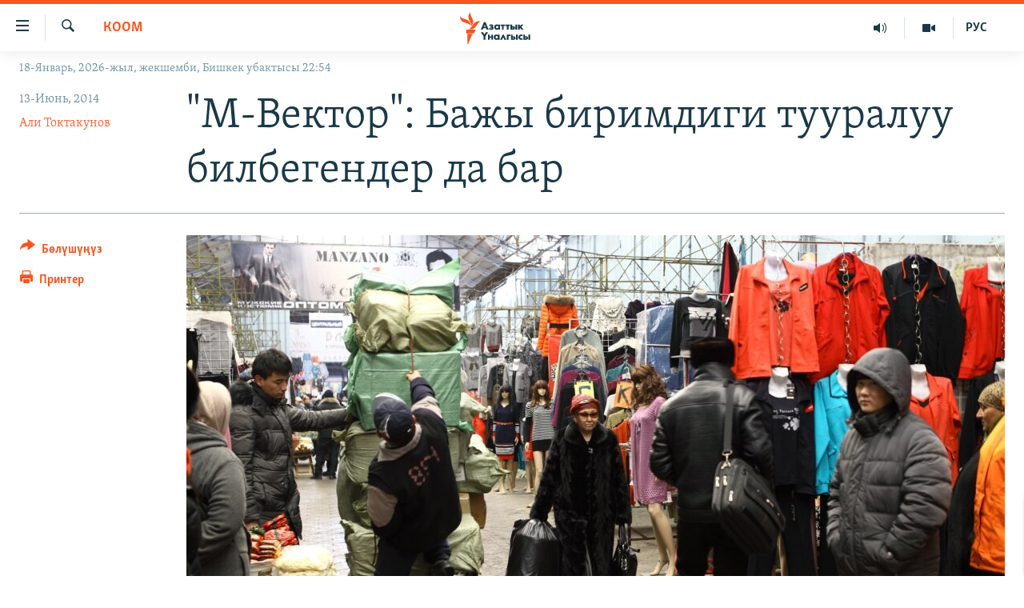

--- FILE ---
content_type: text/html; charset=utf-8
request_url: https://www.azattyk.org/a/kyrgyzstan_m_vector_sociology_customs_union/25420992.html
body_size: 22346
content:

<!DOCTYPE html>
<html lang="ky" dir="ltr" class="no-js">
<head>
        <link rel="stylesheet" href="/Content/responsive/RFE/ky-KG/RFE-ky-KG.css?&amp;av=0.0.0.0&amp;cb=370">
<script src="https://tags.azattyk.org/rferl-pangea/prod/utag.sync.js"></script><script type='text/javascript' src='https://www.youtube.com/iframe_api' async></script>            <link rel="manifest" href="/manifest.json">
    <script type="text/javascript">
        //a general 'js' detection, must be on top level in <head>, due to CSS performance
        document.documentElement.className = "js";
        var cacheBuster = "370";
        var appBaseUrl = "/";
        var imgEnhancerBreakpoints = [0, 144, 256, 408, 650, 1023, 1597];
        var isLoggingEnabled = false;
        var isPreviewPage = false;
        var isLivePreviewPage = false;

        if (!isPreviewPage) {
            window.RFE = window.RFE || {};
            window.RFE.cacheEnabledByParam = window.location.href.indexOf('nocache=1') === -1;

            const url = new URL(window.location.href);
            const params = new URLSearchParams(url.search);

            // Remove the 'nocache' parameter
            params.delete('nocache');

            // Update the URL without the 'nocache' parameter
            url.search = params.toString();
            window.history.replaceState(null, '', url.toString());
        } else {
            window.addEventListener('load', function() {
                const links = window.document.links;
                for (let i = 0; i < links.length; i++) {
                    links[i].href = '#';
                    links[i].target = '_self';
                }
             })
        }

var pwaEnabled = false;        var swCacheDisabled;
    </script>
    <meta charset="utf-8" />

            <title>&quot;&#x41C;-&#x412;&#x435;&#x43A;&#x442;&#x43E;&#x440;&quot;: &#x411;&#x430;&#x436;&#x44B; &#x431;&#x438;&#x440;&#x438;&#x43C;&#x434;&#x438;&#x433;&#x438; &#x442;&#x443;&#x443;&#x440;&#x430;&#x43B;&#x443;&#x443; &#x431;&#x438;&#x43B;&#x431;&#x435;&#x433;&#x435;&#x43D;&#x434;&#x435;&#x440; &#x434;&#x430; &#x431;&#x430;&#x440;</title>
            <meta name="description" content="&#x41A;&#x44B;&#x440;&#x433;&#x44B;&#x437;&#x441;&#x442;&#x430;&#x43D;&#x434;&#x44B;&#x43D; &#x436;&#x435;&#x442;&#x438; &#x43E;&#x431;&#x43B;&#x443;&#x441;&#x443;&#x43D;&#x434;&#x430; &#x436;&#x4AF;&#x440;&#x433;&#x4AF;&#x437;&#x4AF;&#x43B;&#x433;&#x4E9;&#x43D; &#x441;&#x443;&#x440;&#x430;&#x43C;&#x436;&#x44B;&#x43B;&#x43E;&#x43E;&#x433;&#x43E; &#x43A;&#x430;&#x442;&#x44B;&#x448;&#x43A;&#x430;&#x43D;&#x434;&#x430;&#x440;&#x434;&#x44B;&#x43D; 60 &#x43F;&#x430;&#x439;&#x44B;&#x437;&#x44B; &#x411;&#x430;&#x436;&#x44B; &#x431;&#x438;&#x440;&#x438;&#x43C;&#x434;&#x438;&#x433;&#x438;&#x43D;&#x435; &#x43A;&#x438;&#x440;&#x4AF;&#x4AF;&#x433;&#x4E9; &#x43C;&#x430;&#x43A;&#x443;&#x43B; &#x44D;&#x43A;&#x435;&#x43D;&#x434;&#x438;&#x433;&#x438;&#x43D; &#x431;&#x438;&#x43B;&#x434;&#x438;&#x440;&#x433;&#x435;&#x43D;." />
                <meta name="keywords" content="Кыргызстан, Экономика, Коом , экономика, Бажы биримдиги, социологиялык сурамжылоо" />
    <meta name="viewport" content="width=device-width, initial-scale=1.0" />


    <meta http-equiv="X-UA-Compatible" content="IE=edge" />

<meta name="robots" content="max-image-preview:large"><meta property="fb:pages" content="132515023525838" /> <meta name="yandex-verification" content="9f3418917dcb252c" />

        <link href="https://www.azattyk.org/a/kyrgyzstan_m_vector_sociology_customs_union/25420992.html" rel="canonical" />

        <meta name="apple-mobile-web-app-title" content="&#x410;&#x437;&#x430;&#x442;&#x442;&#x44B;&#x43A;" />
        <meta name="apple-mobile-web-app-status-bar-style" content="black" />
            <meta name="apple-itunes-app" content="app-id=1521472502, app-argument=//25420992.ltr" />
            <meta property="fb:admins" content="&#x424;&#x435;&#x439;&#x441;&#x431;&#x443;&#x43A;&#x442;&#x430;&#x433;&#x44B; &#x441;&#x430;&#x43D;&#x430;&#x440;&#x438;&#x43F;&#x442;&#x438;&#x43A; &#x43A;&#x4E9;&#x440;&#x441;&#x4E9;&#x442;&#x43A;&#x4AF;&#x447;:" />
<meta content="&quot;&#x411;&#x430;&#x436;&#x44B; &#x431;&#x438;&#x440;&#x438;&#x43C;&#x434;&#x438;&#x433;&#x438;&#x43D; &#x431;&#x438;&#x43B;&#x431;&#x435;&#x433;&#x435;&#x43D;&#x434;&#x435;&#x440; &#x434;&#x430; &#x431;&#x430;&#x440;&quot;" property="og:title"></meta>
<meta content="&#x41A;&#x44B;&#x440;&#x433;&#x44B;&#x437;&#x441;&#x442;&#x430;&#x43D;&#x434;&#x44B;&#x43D; &#x436;&#x435;&#x442;&#x438; &#x43E;&#x431;&#x43B;&#x443;&#x441;&#x443;&#x43D;&#x434;&#x430; &#x436;&#x4AF;&#x440;&#x433;&#x4AF;&#x437;&#x4AF;&#x43B;&#x433;&#x4E9;&#x43D; &#x441;&#x443;&#x440;&#x430;&#x43C;&#x436;&#x44B;&#x43B;&#x43E;&#x43E;&#x433;&#x43E; &#x43A;&#x430;&#x442;&#x44B;&#x448;&#x43A;&#x430;&#x43D;&#x434;&#x430;&#x440;&#x434;&#x44B;&#x43D; 60 &#x43F;&#x430;&#x439;&#x44B;&#x437;&#x44B; &#x411;&#x430;&#x436;&#x44B; &#x431;&#x438;&#x440;&#x438;&#x43C;&#x434;&#x438;&#x433;&#x438;&#x43D;&#x435; &#x43A;&#x438;&#x440;&#x4AF;&#x4AF;&#x433;&#x4E9; &#x43C;&#x430;&#x43A;&#x443;&#x43B; &#x44D;&#x43A;&#x435;&#x43D;&#x434;&#x438;&#x433;&#x438;&#x43D; &#x431;&#x438;&#x43B;&#x434;&#x438;&#x440;&#x433;&#x435;&#x43D;." property="og:description"></meta>
<meta content="article" property="og:type"></meta>
<meta content="https://www.azattyk.org/a/kyrgyzstan_m_vector_sociology_customs_union/25420992.html" property="og:url"></meta>
<meta content="&#x410;&#x437;&#x430;&#x442;&#x442;&#x44B;&#x43A; &#x3A5;&#x43D;&#x430;&#x43B;&#x433;&#x44B;&#x441;&#x44B;" property="og:site_name"></meta>
<meta content="https://www.facebook.com/Azattyk.unalgysy" property="article:publisher"></meta>
<meta content="https://gdb.rferl.org/b9199548-9773-4928-b972-835cf01eff76_cx0_cy8_cw0_w1200_h630.jpg" property="og:image"></meta>
<meta content="1200" property="og:image:width"></meta>
<meta content="630" property="og:image:height"></meta>
<meta content="460215691922613" property="fb:app_id"></meta>
<meta content="&#x410;&#x43B;&#x438; &#x422;&#x43E;&#x43A;&#x442;&#x430;&#x43A;&#x443;&#x43D;&#x43E;&#x432;" name="Author"></meta>
<meta content="summary_large_image" name="twitter:card"></meta>
<meta content="@Azattyk_Radiosu" name="twitter:site"></meta>
<meta content="https://gdb.rferl.org/b9199548-9773-4928-b972-835cf01eff76_cx0_cy8_cw0_w1200_h630.jpg" name="twitter:image"></meta>
<meta content="&quot;&#x411;&#x430;&#x436;&#x44B; &#x431;&#x438;&#x440;&#x438;&#x43C;&#x434;&#x438;&#x433;&#x438;&#x43D; &#x431;&#x438;&#x43B;&#x431;&#x435;&#x433;&#x435;&#x43D;&#x434;&#x435;&#x440; &#x434;&#x430; &#x431;&#x430;&#x440;&quot;" name="twitter:title"></meta>
<meta content="&#x41A;&#x44B;&#x440;&#x433;&#x44B;&#x437;&#x441;&#x442;&#x430;&#x43D;&#x434;&#x44B;&#x43D; &#x436;&#x435;&#x442;&#x438; &#x43E;&#x431;&#x43B;&#x443;&#x441;&#x443;&#x43D;&#x434;&#x430; &#x436;&#x4AF;&#x440;&#x433;&#x4AF;&#x437;&#x4AF;&#x43B;&#x433;&#x4E9;&#x43D; &#x441;&#x443;&#x440;&#x430;&#x43C;&#x436;&#x44B;&#x43B;&#x43E;&#x43E;&#x433;&#x43E; &#x43A;&#x430;&#x442;&#x44B;&#x448;&#x43A;&#x430;&#x43D;&#x434;&#x430;&#x440;&#x434;&#x44B;&#x43D; 60 &#x43F;&#x430;&#x439;&#x44B;&#x437;&#x44B; &#x411;&#x430;&#x436;&#x44B; &#x431;&#x438;&#x440;&#x438;&#x43C;&#x434;&#x438;&#x433;&#x438;&#x43D;&#x435; &#x43A;&#x438;&#x440;&#x4AF;&#x4AF;&#x433;&#x4E9; &#x43C;&#x430;&#x43A;&#x443;&#x43B; &#x44D;&#x43A;&#x435;&#x43D;&#x434;&#x438;&#x433;&#x438;&#x43D; &#x431;&#x438;&#x43B;&#x434;&#x438;&#x440;&#x433;&#x435;&#x43D;." name="twitter:description"></meta>
                    <link rel="amphtml" href="https://www.azattyk.org/amp/kyrgyzstan_m_vector_sociology_customs_union/25420992.html" />
<script type="application/ld+json">{"articleSection":"Коом ","isAccessibleForFree":true,"headline":"\u0022Бажы биримдигин билбегендер да бар\u0022","inLanguage":"ky-KG","keywords":"Кыргызстан, Экономика, Коом , экономика, Бажы биримдиги, социологиялык сурамжылоо","author":{"@type":"Person","url":"https://www.azattyk.org/author/али-токтакунов/-vm_qo","description":"2011-2014-жылдары \u0022Азаттык+\u0022 телепрограммасынын алып баруучусу, 2015-2020-жылдары \u0022Азаттыктын\u0022 Прагадагы кеңсесинин журналисти. ​Кыргыз улуттук университетин аяктаган.","image":{"@type":"ImageObject","url":"https://gdb.rferl.org/d54c0ef1-a13d-4913-973e-d5631dc87b9d.jpg"},"name":"Али Токтакунов"},"datePublished":"2014-06-13 12:05:38Z","dateModified":"2014-06-14 18:58:38Z","publisher":{"logo":{"width":512,"height":220,"@type":"ImageObject","url":"https://www.azattyk.org/Content/responsive/RFE/ky-KG/img/logo.png"},"@type":"NewsMediaOrganization","url":"https://www.azattyk.org","sameAs":["https://www.facebook.com/azattyk.org","https://twitter.com/Azattyk_Radiosu","https://www.youtube.com/user/AzattykUnalgysy","https://telegram.me/Azattyk_radiosu","https://soundcloud.com/azattyk-audio","https://www.instagram.com/azattyk.kg/","https://www.whatsapp.com/channel/0029VaEfXksHbFV2MNnL1I3E","https://www.whatsapp.com/channel/0029VaEfXksHbFV2MNnL1I3E"],"name":"Азаттык Үналгысы | Кыргызстан: видео, фото, кабарлар","alternateName":""},"@context":"https://schema.org","@type":"NewsArticle","mainEntityOfPage":"https://www.azattyk.org/a/kyrgyzstan_m_vector_sociology_customs_union/25420992.html","url":"https://www.azattyk.org/a/kyrgyzstan_m_vector_sociology_customs_union/25420992.html","description":"Кыргызстандын жети облусунда жүргүзүлгөн сурамжылоого катышкандардын 60 пайызы Бажы биримдигине кирүүгө макул экендигин билдирген.","image":{"width":1080,"height":608,"@type":"ImageObject","url":"https://gdb.rferl.org/b9199548-9773-4928-b972-835cf01eff76_cx0_cy8_cw0_w1080_h608.jpg"},"name":"\u0022М-Вектор\u0022: Бажы биримдиги тууралуу билбегендер да бар"}</script>
    <script src="/Scripts/responsive/infographics.bundle.min.js?&amp;av=0.0.0.0&amp;cb=370"></script>
        <script src="/Scripts/responsive/dollardom.min.js?&amp;av=0.0.0.0&amp;cb=370"></script>
        <script src="/Scripts/responsive/modules/commons.js?&amp;av=0.0.0.0&amp;cb=370"></script>
        <script src="/Scripts/responsive/modules/app_code.js?&amp;av=0.0.0.0&amp;cb=370"></script>

        <link rel="icon" type="image/svg+xml" href="/Content/responsive/RFE/img/webApp/favicon.svg" />
        <link rel="alternate icon" href="/Content/responsive/RFE/img/webApp/favicon.ico" />
            <link rel="mask-icon" color="#ea6903" href="/Content/responsive/RFE/img/webApp/favicon_safari.svg" />
        <link rel="apple-touch-icon" sizes="152x152" href="/Content/responsive/RFE/img/webApp/ico-152x152.png" />
        <link rel="apple-touch-icon" sizes="144x144" href="/Content/responsive/RFE/img/webApp/ico-144x144.png" />
        <link rel="apple-touch-icon" sizes="114x114" href="/Content/responsive/RFE/img/webApp/ico-114x114.png" />
        <link rel="apple-touch-icon" sizes="72x72" href="/Content/responsive/RFE/img/webApp/ico-72x72.png" />
        <link rel="apple-touch-icon-precomposed" href="/Content/responsive/RFE/img/webApp/ico-57x57.png" />
        <link rel="icon" sizes="192x192" href="/Content/responsive/RFE/img/webApp/ico-192x192.png" />
        <link rel="icon" sizes="128x128" href="/Content/responsive/RFE/img/webApp/ico-128x128.png" />
        <meta name="msapplication-TileColor" content="#ffffff" />
        <meta name="msapplication-TileImage" content="/Content/responsive/RFE/img/webApp/ico-144x144.png" />
                <link rel="preload" href="/Content/responsive/fonts/Skolar-Lt_Cyrl_v2.4.woff" type="font/woff" as="font" crossorigin="anonymous" />
    <link rel="alternate" type="application/rss+xml" title="RFE/RL - Top Stories [RSS]" href="/api/" />
    <link rel="sitemap" type="application/rss+xml" href="/sitemap.xml" />
    
    



</head>
<body class=" nav-no-loaded cc_theme pg-article print-lay-article js-category-to-nav nojs-images date-time-enabled">
        <script type="text/javascript" >
            var analyticsData = {url:"https://www.azattyk.org/a/kyrgyzstan_m_vector_sociology_customs_union/25420992.html",property_id:"419",article_uid:"25420992",page_title:"\"М-Вектор\": Бажы биримдиги тууралуу билбегендер да бар",page_type:"article",content_type:"article",subcontent_type:"article",last_modified:"2014-06-14 18:58:38Z",pub_datetime:"2014-06-13 12:05:38Z",pub_year:"2014",pub_month:"06",pub_day:"13",pub_hour:"12",pub_weekday:"Friday",section:"коом ",english_section:"ky-society-and-life",byline:"Али Токтакунов",categories:"ky-kyrgyzstan,ky-economy,ky-society-and-life",tags:"экономика;бажы биримдиги;социологиялык сурамжылоо",domain:"www.azattyk.org",language:"Kyrgyz",language_service:"RFERL Kyrgyz",platform:"web",copied:"no",copied_article:"",copied_title:"",runs_js:"Yes",cms_release:"8.44.0.0.370",enviro_type:"prod",slug:"kyrgyzstan_m_vector_sociology_customs_union",entity:"RFE",short_language_service:"KYR",platform_short:"W",page_name:"\"М-Вектор\": Бажы биримдиги тууралуу билбегендер да бар"};
        </script>
<noscript><iframe src="https://www.googletagmanager.com/ns.html?id=GTM-WXZBPZ" height="0" width="0" style="display:none;visibility:hidden"></iframe></noscript>        <script type="text/javascript" data-cookiecategory="analytics">
            var gtmEventObject = Object.assign({}, analyticsData, {event: 'page_meta_ready'});window.dataLayer = window.dataLayer || [];window.dataLayer.push(gtmEventObject);
            if (top.location === self.location) { //if not inside of an IFrame
                 var renderGtm = "true";
                 if (renderGtm === "true") {
            (function(w,d,s,l,i){w[l]=w[l]||[];w[l].push({'gtm.start':new Date().getTime(),event:'gtm.js'});var f=d.getElementsByTagName(s)[0],j=d.createElement(s),dl=l!='dataLayer'?'&l='+l:'';j.async=true;j.src='//www.googletagmanager.com/gtm.js?id='+i+dl;f.parentNode.insertBefore(j,f);})(window,document,'script','dataLayer','GTM-WXZBPZ');
                 }
            }
        </script>
        <!--Analytics tag js version start-->
            <script type="text/javascript" data-cookiecategory="analytics">
                var utag_data = Object.assign({}, analyticsData, {});
if(typeof(TealiumTagFrom)==='function' && typeof(TealiumTagSearchKeyword)==='function') {
var utag_from=TealiumTagFrom();var utag_searchKeyword=TealiumTagSearchKeyword();
if(utag_searchKeyword!=null && utag_searchKeyword!=='' && utag_data["search_keyword"]==null) utag_data["search_keyword"]=utag_searchKeyword;if(utag_from!=null && utag_from!=='') utag_data["from"]=TealiumTagFrom();}
                if(window.top!== window.self&&utag_data.page_type==="snippet"){utag_data.page_type = 'iframe';}
                try{if(window.top!==window.self&&window.self.location.hostname===window.top.location.hostname){utag_data.platform = 'self-embed';utag_data.platform_short = 'se';}}catch(e){if(window.top!==window.self&&window.self.location.search.includes("platformType=self-embed")){utag_data.platform = 'cross-promo';utag_data.platform_short = 'cp';}}
                (function(a,b,c,d){    a="https://tags.azattyk.org/rferl-pangea/prod/utag.js";    b=document;c="script";d=b.createElement(c);d.src=a;d.type="text/java"+c;d.async=true;    a=b.getElementsByTagName(c)[0];a.parentNode.insertBefore(d,a);    })();
            </script>
        <!--Analytics tag js version end-->
<!-- Analytics tag management NoScript -->
<noscript>
<img style="position: absolute; border: none;" src="https://ssc.azattyk.org/b/ss/bbgprod,bbgentityrferl/1/G.4--NS/1748718074?pageName=rfe%3akyr%3aw%3aarticle%3a%22%d0%9c-%d0%92%d0%b5%d0%ba%d1%82%d0%be%d1%80%22%3a%20%d0%91%d0%b0%d0%b6%d1%8b%20%d0%b1%d0%b8%d1%80%d0%b8%d0%bc%d0%b4%d0%b8%d0%b3%d0%b8%20%d1%82%d1%83%d1%83%d1%80%d0%b0%d0%bb%d1%83%d1%83%20%d0%b1%d0%b8%d0%bb%d0%b1%d0%b5%d0%b3%d0%b5%d0%bd%d0%b4%d0%b5%d1%80%20%d0%b4%d0%b0%20%d0%b1%d0%b0%d1%80&amp;c6=%22%d0%9c-%d0%92%d0%b5%d0%ba%d1%82%d0%be%d1%80%22%3a%20%d0%91%d0%b0%d0%b6%d1%8b%20%d0%b1%d0%b8%d1%80%d0%b8%d0%bc%d0%b4%d0%b8%d0%b3%d0%b8%20%d1%82%d1%83%d1%83%d1%80%d0%b0%d0%bb%d1%83%d1%83%20%d0%b1%d0%b8%d0%bb%d0%b1%d0%b5%d0%b3%d0%b5%d0%bd%d0%b4%d0%b5%d1%80%20%d0%b4%d0%b0%20%d0%b1%d0%b0%d1%80&amp;v36=8.44.0.0.370&amp;v6=D=c6&amp;g=https%3a%2f%2fwww.azattyk.org%2fa%2fkyrgyzstan_m_vector_sociology_customs_union%2f25420992.html&amp;c1=D=g&amp;v1=D=g&amp;events=event1,event52&amp;c16=rferl%20kyrgyz&amp;v16=D=c16&amp;c5=ky-society-and-life&amp;v5=D=c5&amp;ch=%d0%9a%d0%be%d0%be%d0%bc%20&amp;c15=kyrgyz&amp;v15=D=c15&amp;c4=article&amp;v4=D=c4&amp;c14=25420992&amp;v14=D=c14&amp;v20=no&amp;c17=web&amp;v17=D=c17&amp;mcorgid=518abc7455e462b97f000101%40adobeorg&amp;server=www.azattyk.org&amp;pageType=D=c4&amp;ns=bbg&amp;v29=D=server&amp;v25=rfe&amp;v30=419&amp;v105=D=User-Agent " alt="analytics" width="1" height="1" /></noscript>
<!-- End of Analytics tag management NoScript -->


        <!--*** Accessibility links - For ScreenReaders only ***-->
        <section>
            <div class="sr-only">
                <h2>&#x41B;&#x438;&#x43D;&#x43A;&#x442;&#x435;&#x440; </h2>
                <ul>
                    <li><a href="#content" data-disable-smooth-scroll="1">&#x41C;&#x430;&#x437;&#x43C;&#x443;&#x43D;&#x433;&#x430; &#x4E9;&#x442;&#x4AF;&#x4A3;&#x4AF;&#x437;</a></li>
                    <li><a href="#navigation" data-disable-smooth-scroll="1">&#x41D;&#x430;&#x432;&#x438;&#x433;&#x430;&#x446;&#x438;&#x44F;&#x433;&#x430; &#x4E9;&#x442;&#x4AF;&#x4A3;&#x4AF;&#x437;</a></li>
                    <li><a href="#txtHeaderSearch" data-disable-smooth-scroll="1">&#x418;&#x437;&#x434;&#x4E9;&#x4E9;&#x433;&#x4E9; &#x441;&#x430;&#x43B;&#x44B;&#x4A3;&#x44B;&#x437;</a></li>
                </ul>
            </div>
        </section>
    




<div dir="ltr">
    <div id="page">
            <aside>

<div class="c-lightbox overlay-modal">
    <div class="c-lightbox__intro">
        <h2 class="c-lightbox__intro-title"></h2>
        <button class="btn btn--rounded c-lightbox__btn c-lightbox__intro-next" title="&#x410;&#x43B;&#x434;&#x44B;&#x433;&#x430;">
            <span class="ico ico--rounded ico-chevron-forward"></span>
            <span class="sr-only">&#x410;&#x43B;&#x434;&#x44B;&#x433;&#x430;</span>
        </button>
    </div>
    <div class="c-lightbox__nav">
        <button class="btn btn--rounded c-lightbox__btn c-lightbox__btn--close" title="&#x416;&#x430;&#x431;&#x443;&#x443;">
            <span class="ico ico--rounded ico-close"></span>
            <span class="sr-only">&#x416;&#x430;&#x431;&#x443;&#x443;</span>
        </button>
        <button class="btn btn--rounded c-lightbox__btn c-lightbox__btn--prev" title="&#x410;&#x440;&#x442;&#x43A;&#x430;">
            <span class="ico ico--rounded ico-chevron-backward"></span>
            <span class="sr-only">&#x410;&#x440;&#x442;&#x43A;&#x430;</span>
        </button>
        <button class="btn btn--rounded c-lightbox__btn c-lightbox__btn--next" title="&#x410;&#x43B;&#x434;&#x44B;&#x433;&#x430;">
            <span class="ico ico--rounded ico-chevron-forward"></span>
            <span class="sr-only">&#x410;&#x43B;&#x434;&#x44B;&#x433;&#x430;</span>
        </button>
    </div>
    <div class="c-lightbox__content-wrap">
        <figure class="c-lightbox__content">
            <span class="c-spinner c-spinner--lightbox">
                <img src="/Content/responsive/img/player-spinner.png"
                     alt="please wait"
                     title="please wait" />
            </span>
            <div class="c-lightbox__img">
                <div class="thumb">
                    <img src="" alt="" />
                </div>
            </div>
            <figcaption>
                <div class="c-lightbox__info c-lightbox__info--foot">
                    <span class="c-lightbox__counter"></span>
                    <span class="caption c-lightbox__caption"></span>
                </div>
            </figcaption>
        </figure>
    </div>
    <div class="hidden">
        <div class="content-advisory__box content-advisory__box--lightbox">
            <span class="content-advisory__box-text">&#x421;&#x4AF;&#x440;&#x4E9;&#x442; &#x430;&#x439;&#x440;&#x44B;&#x43C; &#x43E;&#x43A;&#x443;&#x440;&#x43C;&#x430;&#x43D;&#x434;&#x430;&#x440; &#x4AF;&#x447;&#x4AF;&#x43D; &#x4AF;&#x440;&#x4E9;&#x439; &#x443;&#x447;&#x443;&#x440;&#x433;&#x430;&#x43D; &#x43C;&#x430;&#x430;&#x43D;&#x430;&#x439; &#x436;&#x430;&#x440;&#x430;&#x442;&#x44B;&#x448;&#x44B; &#x43C;&#x4AF;&#x43C;&#x43A;&#x4AF;&#x43D;</span>
            <button class="btn btn--transparent content-advisory__box-btn m-t-md" value="text" type="button">
                <span class="btn__text">
                    &#x431;&#x430;&#x441;&#x44B;&#x43F; &#x43A;&#x4E9;&#x440;&#x4AF;&#x4A3;&#x4AF;&#x437;
                </span>
            </button>
        </div>
    </div>
</div>

<div class="print-dialogue">
    <div class="container">
        <h3 class="print-dialogue__title section-head">&#x41F;&#x440;&#x438;&#x43D;&#x442;&#x435;&#x440;&#x434;&#x435;&#x43D; &#x447;&#x44B;&#x433;&#x430;&#x440;&#x443;&#x443;:</h3>
        <div class="print-dialogue__opts">
            <ul class="print-dialogue__opt-group">
                <li class="form__group form__group--checkbox">
                    <input class="form__check " id="checkboxImages" name="checkboxImages" type="checkbox" checked="checked" />
                    <label for="checkboxImages" class="form__label m-t-md">&#x421;&#x4AF;&#x440;&#x4E9;&#x442;&#x442;&#x4E9;&#x440;</label>
                </li>
                <li class="form__group form__group--checkbox">
                    <input class="form__check " id="checkboxMultimedia" name="checkboxMultimedia" type="checkbox" checked="checked" />
                    <label for="checkboxMultimedia" class="form__label m-t-md">Multimedia</label>
                </li>
            </ul>
            <ul class="print-dialogue__opt-group">
                <li class="form__group form__group--checkbox">
                    <input class="form__check " id="checkboxEmbedded" name="checkboxEmbedded" type="checkbox" checked="checked" />
                    <label for="checkboxEmbedded" class="form__label m-t-md">&#x422;&#x438;&#x440;&#x43A;&#x435;&#x43B;&#x433;&#x435;&#x43D; &#x43C;&#x430;&#x437;&#x43C;&#x443;&#x43D;</label>
                </li>
                <li class="hidden">
                    <input class="form__check " id="checkboxComments" name="checkboxComments" type="checkbox" />
                    <label for="checkboxComments" class="form__label m-t-md">&#x41A;&#x43E;&#x43C;&#x43C;&#x435;&#x43D;&#x442;&#x430;&#x440;&#x438;&#x439;&#x43B;&#x435;&#x440;</label>
                </li>
            </ul>
        </div>
        <div class="print-dialogue__buttons">
            <button class="btn  btn--secondary close-button" type="button" title="&#x411;&#x430;&#x448; &#x442;&#x430;&#x440;&#x442;&#x443;&#x443;">
                <span class="btn__text ">&#x411;&#x430;&#x448; &#x442;&#x430;&#x440;&#x442;&#x443;&#x443;</span>
            </button>
            <button class="btn  btn-cust-print m-l-sm" type="button" title="&#x41F;&#x440;&#x438;&#x43D;&#x442;&#x435;&#x440;">
                <span class="btn__text ">&#x41F;&#x440;&#x438;&#x43D;&#x442;&#x435;&#x440;</span>
            </button>
        </div>
    </div>
</div>                
<div class="ctc-message pos-fix">
    <div class="ctc-message__inner">&#x428;&#x438;&#x43B;&#x442;&#x435;&#x43C;&#x435; &#x43A;&#x4E9;&#x447;&#x4AF;&#x440;&#x4AF;&#x43B;&#x434;&#x4AF;</div>
</div>
            </aside>

<div class="hdr-20 hdr-20--big">
    <div class="hdr-20__inner">
        <div class="hdr-20__max pos-rel">
            <div class="hdr-20__side hdr-20__side--primary d-flex">
                <label data-for="main-menu-ctrl" data-switcher-trigger="true" data-switch-target="main-menu-ctrl" class="burger hdr-trigger pos-rel trans-trigger" data-trans-evt="click" data-trans-id="menu">
                    <span class="ico ico-close hdr-trigger__ico hdr-trigger__ico--close burger__ico burger__ico--close"></span>
                    <span class="ico ico-menu hdr-trigger__ico hdr-trigger__ico--open burger__ico burger__ico--open"></span>
                </label>
                <div class="menu-pnl pos-fix trans-target" data-switch-target="main-menu-ctrl" data-trans-id="menu">
                    <div class="menu-pnl__inner">
                        <nav class="main-nav menu-pnl__item menu-pnl__item--first">
                            <ul class="main-nav__list accordeon" data-analytics-tales="false" data-promo-name="link" data-location-name="nav,secnav">
                                

        <li class="main-nav__item">
            <a class="main-nav__item-name main-nav__item-name--link" href="/news" title="&#x416;&#x430;&#x4A3;&#x44B;&#x43B;&#x44B;&#x43A;&#x442;&#x430;&#x440;" data-item-name="ky-news" >&#x416;&#x430;&#x4A3;&#x44B;&#x43B;&#x44B;&#x43A;&#x442;&#x430;&#x440;</a>
        </li>

        <li class="main-nav__item accordeon__item" data-switch-target="menu-item-960">
            <label class="main-nav__item-name main-nav__item-name--label accordeon__control-label" data-switcher-trigger="true" data-for="menu-item-960">
                &#x41A;&#x44B;&#x440;&#x433;&#x44B;&#x437;&#x441;&#x442;&#x430;&#x43D;
                <span class="ico ico-chevron-down main-nav__chev"></span>
            </label>
            <div class="main-nav__sub-list">
                
    <a class="main-nav__item-name main-nav__item-name--link main-nav__item-name--sub" href="/Kyrgyzstan" title="&#x41A;&#x44B;&#x440;&#x433;&#x44B;&#x437;&#x441;&#x442;&#x430;&#x43D;" data-item-name="kyrgyzstan" >&#x41A;&#x44B;&#x440;&#x433;&#x44B;&#x437;&#x441;&#x442;&#x430;&#x43D;</a>

    <a class="main-nav__item-name main-nav__item-name--link main-nav__item-name--sub" href="/politics" title="&#x421;&#x430;&#x44F;&#x441;&#x430;&#x442;" data-item-name="saiasat" >&#x421;&#x430;&#x44F;&#x441;&#x430;&#x442;</a>

    <a class="main-nav__item-name main-nav__item-name--link main-nav__item-name--sub" href="/economics" title="&#x42D;&#x43A;&#x43E;&#x43D;&#x43E;&#x43C;&#x438;&#x43A;&#x430;" data-item-name="ky-economy" >&#x42D;&#x43A;&#x43E;&#x43D;&#x43E;&#x43C;&#x438;&#x43A;&#x430;</a>

    <a class="main-nav__item-name main-nav__item-name--link main-nav__item-name--sub" href="/culture" title="&#x43C;&#x430;&#x434;&#x430;&#x43D;&#x438;&#x44F;&#x442;" data-item-name="ky-culture" >&#x43C;&#x430;&#x434;&#x430;&#x43D;&#x438;&#x44F;&#x442;</a>

            </div>
        </li>

        <li class="main-nav__item accordeon__item" data-switch-target="menu-item-1030">
            <label class="main-nav__item-name main-nav__item-name--label accordeon__control-label" data-switcher-trigger="true" data-for="menu-item-1030">
                &#x414;&#x4AF;&#x439;&#x43D;&#x4E9;
                <span class="ico ico-chevron-down main-nav__chev"></span>
            </label>
            <div class="main-nav__sub-list">
                
    <a class="main-nav__item-name main-nav__item-name--link main-nav__item-name--sub" href="/world" title="&#x414;&#x4AF;&#x439;&#x43D;&#x4E9;" data-item-name="ky-world" >&#x414;&#x4AF;&#x439;&#x43D;&#x4E9;</a>

    <a class="main-nav__item-name main-nav__item-name--link main-nav__item-name--sub" href="/central-asia" title="&#x411;&#x43E;&#x440;&#x431;&#x43E;&#x440; &#x410;&#x437;&#x438;&#x44F;" data-item-name="ky-central_asia" >&#x411;&#x43E;&#x440;&#x431;&#x43E;&#x440; &#x410;&#x437;&#x438;&#x44F;</a>

            </div>
        </li>

        <li class="main-nav__item">
            <a class="main-nav__item-name main-nav__item-name--link" href="/p/8776.html" title="&#x423;&#x43A;&#x440;&#x430;&#x438;&#x43D;&#x430;" data-item-name="war-in-ukraine" >&#x423;&#x43A;&#x440;&#x430;&#x438;&#x43D;&#x430;</a>
        </li>

        <li class="main-nav__item">
            <a class="main-nav__item-name main-nav__item-name--link" href="/investigation" title="&#x410;&#x442;&#x430;&#x439;&#x44B;&#x43D; &#x438;&#x43B;&#x438;&#x43A;&#x442;&#x4E9;&#x4E9;" data-item-name="ky-special-investiagiton" >&#x410;&#x442;&#x430;&#x439;&#x44B;&#x43D; &#x438;&#x43B;&#x438;&#x43A;&#x442;&#x4E9;&#x4E9;</a>
        </li>

        <li class="main-nav__item accordeon__item" data-switch-target="menu-item-2922">
            <label class="main-nav__item-name main-nav__item-name--label accordeon__control-label" data-switcher-trigger="true" data-for="menu-item-2922">
                &#x422;&#x412; &#x43F;&#x440;&#x43E;&#x433;&#x440;&#x430;&#x43C;&#x43C;&#x430;&#x43B;&#x430;&#x440;
                <span class="ico ico-chevron-down main-nav__chev"></span>
            </label>
            <div class="main-nav__sub-list">
                
    <a class="main-nav__item-name main-nav__item-name--link main-nav__item-name--sub" href="/z/17386" title="&#x411;&#x4AF;&#x433;&#x4AF;&#x43D; &#x410;&#x437;&#x430;&#x442;&#x442;&#x44B;&#x43A;&#x442;&#x430;" data-item-name="world-news" >&#x411;&#x4AF;&#x433;&#x4AF;&#x43D; &#x410;&#x437;&#x430;&#x442;&#x442;&#x44B;&#x43A;&#x442;&#x430;</a>

    <a class="main-nav__item-name main-nav__item-name--link main-nav__item-name--sub" href="/ExpertterTV" title="&#x42D;&#x43A;&#x441;&#x43F;&#x435;&#x440;&#x442;&#x442;&#x435;&#x440; &#x442;&#x430;&#x43B;&#x434;&#x430;&#x439;&#x442;" data-item-name="experts_analyze" >&#x42D;&#x43A;&#x441;&#x43F;&#x435;&#x440;&#x442;&#x442;&#x435;&#x440; &#x442;&#x430;&#x43B;&#x434;&#x430;&#x439;&#x442;</a>

    <a class="main-nav__item-name main-nav__item-name--link main-nav__item-name--sub" href="/DuinoTV" title="&#x411;&#x438;&#x437; &#x436;&#x430;&#x43D;&#x430; &#x434;&#x4AF;&#x439;&#x43D;&#x4E9;" data-item-name="world-and-us-tv" >&#x411;&#x438;&#x437; &#x436;&#x430;&#x43D;&#x430; &#x434;&#x4AF;&#x439;&#x43D;&#x4E9;</a>

    <a class="main-nav__item-name main-nav__item-name--link main-nav__item-name--sub" href="/DanisteTV" title="&#x414;&#x430;&#x43D;&#x438;&#x441;&#x442;&#x435;" data-item-name="daniste" >&#x414;&#x430;&#x43D;&#x438;&#x441;&#x442;&#x435;</a>

    <a class="main-nav__item-name main-nav__item-name--link main-nav__item-name--sub" href="/EjeSingdiTV" title="&#x42D;&#x436;&#x435;-&#x441;&#x438;&#x4A3;&#x434;&#x438;&#x43B;&#x435;&#x440;" data-item-name="sisterhood" >&#x42D;&#x436;&#x435;-&#x441;&#x438;&#x4A3;&#x434;&#x438;&#x43B;&#x435;&#x440;</a>

    <a class="main-nav__item-name main-nav__item-name--link main-nav__item-name--sub" href="/PlusTV" title="&#x410;&#x437;&#x430;&#x442;&#x442;&#x44B;&#x43A;&#x2B;" data-item-name="Azattyk_plus_TV" >&#x410;&#x437;&#x430;&#x442;&#x442;&#x44B;&#x43A;&#x2B;</a>

    <a class="main-nav__item-name main-nav__item-name--link main-nav__item-name--sub" href="/YngaisyzTV" title="&#x42B;&#x4A3;&#x433;&#x430;&#x439;&#x441;&#x44B;&#x437; &#x441;&#x443;&#x440;&#x43E;&#x43E;&#x43B;&#x43E;&#x440;" data-item-name="Inconvenient__Questions_tv" >&#x42B;&#x4A3;&#x433;&#x430;&#x439;&#x441;&#x44B;&#x437; &#x441;&#x443;&#x440;&#x43E;&#x43E;&#x43B;&#x43E;&#x440;</a>

            </div>
        </li>

        <li class="main-nav__item">
            <a class="main-nav__item-name main-nav__item-name--link" href="/p/7880.html" title="&#x41F;&#x43E;&#x434;&#x43A;&#x430;&#x441;&#x442;" data-item-name="azattyk-podcast" >&#x41F;&#x43E;&#x434;&#x43A;&#x430;&#x441;&#x442;</a>
        </li>

        <li class="main-nav__item">
            <a class="main-nav__item-name main-nav__item-name--link" href="/opinions" title="&#x4E8;&#x437;&#x433;&#x4E9;&#x447;&#x4E9; &#x43F;&#x438;&#x43A;&#x438;&#x440;" data-item-name="blog--minsanat" >&#x4E8;&#x437;&#x433;&#x4E9;&#x447;&#x4E9; &#x43F;&#x438;&#x43A;&#x438;&#x440;</a>
        </li>



                            </ul>
                        </nav>
                        

<div class="menu-pnl__item">
        <a href="https://rus.azattyk.org" class="menu-pnl__item-link" alt="&#x420;&#x443;&#x441;&#x441;&#x43A;&#x438;&#x439;">&#x420;&#x443;&#x441;&#x441;&#x43A;&#x438;&#x439;</a>
</div>


                        
                            <div class="menu-pnl__item menu-pnl__item--social">
                                    <h5 class="menu-pnl__sub-head">&#x41E;&#x43D;&#x43B;&#x430;&#x439;&#x43D; &#x448;&#x435;&#x440;&#x438;&#x43D;&#x435;</h5>

        <a href="https://www.facebook.com/azattyk.org" title="&#x424;&#x435;&#x439;&#x441;&#x431;&#x443;&#x43A;&#x442;&#x430;&#x43D; &#x43A;&#x430;&#x440;&#x430;&#x4A3;&#x44B;&#x437;" data-analytics-text="follow_on_facebook" class="btn btn--rounded btn--social-inverted menu-pnl__btn js-social-btn btn-facebook"  target="_blank" rel="noopener">
            <span class="ico ico-facebook-alt ico--rounded"></span>
        </a>


        <a href="https://www.youtube.com/user/AzattykUnalgysy" title="&#x42E;&#x442;&#x443;&#x431;&#x434;&#x430;&#x43D; &#x43A;&#x4E9;&#x440;&#x4AF;&#x4A3;&#x4AF;&#x437;" data-analytics-text="follow_on_youtube" class="btn btn--rounded btn--social-inverted menu-pnl__btn js-social-btn btn-youtube"  target="_blank" rel="noopener">
            <span class="ico ico-youtube ico--rounded"></span>
        </a>


        <a href="https://twitter.com/Azattyk_Radiosu" title="&#x422;&#x432;&#x438;&#x442;&#x442;&#x435;&#x440;&#x434;&#x435;&#x43D; &#x43A;&#x430;&#x440;&#x430;&#x4A3;&#x44B;&#x437;" data-analytics-text="follow_on_twitter" class="btn btn--rounded btn--social-inverted menu-pnl__btn js-social-btn btn-twitter"  target="_blank" rel="noopener">
            <span class="ico ico-twitter ico--rounded"></span>
        </a>


        <a href="https://www.instagram.com/azattyk.kg/" title="&#x418;&#x43D;&#x441;&#x442;&#x430;&#x433;&#x440;&#x430;&#x43C;&#x434;&#x430;&#x43D; &#x43A;&#x4E9;&#x440;&#x4AF;&#x4A3;&#x4AF;&#x437;" data-analytics-text="follow_on_instagram" class="btn btn--rounded btn--social-inverted menu-pnl__btn js-social-btn btn-instagram"  target="_blank" rel="noopener">
            <span class="ico ico-instagram ico--rounded"></span>
        </a>


        <a href="https://telegram.me/Azattyk_radiosu" title="&#x422;&#x435;&#x43B;&#x435;&#x433;&#x440;&#x430;&#x43C;&#x434;&#x430;&#x43D; &#x43E;&#x43A;&#x443;&#x4A3;&#x443;&#x437;" data-analytics-text="follow_on_telegram" class="btn btn--rounded btn--social-inverted menu-pnl__btn js-social-btn btn-telegram"  target="_blank" rel="noopener">
            <span class="ico ico-telegram ico--rounded"></span>
        </a>


        <a href="https://news.google.com/publications/CAAqBwgKMMH4gQIwvrcX?hl=ru&amp; " title="Google News &#x430;&#x440;&#x43A;&#x44B;&#x43B;&#x443;&#x443; &#x43E;&#x43A;&#x443;&#x4A3;&#x443;&#x437;" data-analytics-text="follow_on_google_news" class="btn btn--rounded btn--social-inverted menu-pnl__btn js-social-btn btn-g-news"  target="_blank" rel="noopener">
            <span class="ico ico-google-news ico--rounded"></span>
        </a>


        <a href="https://www.whatsapp.com/channel/0029VaEfXksHbFV2MNnL1I3E" title="Follow on WhatsApp" data-analytics-text="follow_on_whatsapp" class="btn btn--rounded btn--social-inverted menu-pnl__btn js-social-btn btn-whatsapp visible-xs-inline-block visible-sm-inline-block"  target="_blank" rel="noopener">
            <span class="ico ico-whatsapp ico--rounded"></span>
        </a>


        <a href="https://www.whatsapp.com/channel/0029VaEfXksHbFV2MNnL1I3E" title="Follow on WhatsApp" data-analytics-text="follow_on_whatsapp_desktop" class="btn btn--rounded btn--social-inverted menu-pnl__btn js-social-btn btn-whatsapp visible-md-inline-block visible-lg-inline-block"  target="_blank" rel="noopener">
            <span class="ico ico-whatsapp ico--rounded"></span>
        </a>

                            </div>
                            <div class="menu-pnl__item">
                                <a href="/navigation/allsites" class="menu-pnl__item-link">
                                    <span class="ico ico-languages "></span>
                                    &#x42D;&#x415;/&#x410;&#x420;&#x43D;&#x443;&#x43D; &#x431;&#x430;&#x440;&#x434;&#x44B;&#x43A; &#x441;&#x430;&#x439;&#x442;&#x442;&#x430;&#x440;&#x44B; 
                                </a>
                            </div>
                    </div>
                </div>
                <label data-for="top-search-ctrl" data-switcher-trigger="true" data-switch-target="top-search-ctrl" class="top-srch-trigger hdr-trigger">
                    <span class="ico ico-close hdr-trigger__ico hdr-trigger__ico--close top-srch-trigger__ico top-srch-trigger__ico--close"></span>
                    <span class="ico ico-search hdr-trigger__ico hdr-trigger__ico--open top-srch-trigger__ico top-srch-trigger__ico--open"></span>
                </label>
                <div class="srch-top srch-top--in-header" data-switch-target="top-search-ctrl">
                    <div class="container">
                        
<form action="/s" class="srch-top__form srch-top__form--in-header" id="form-topSearchHeader" method="get" role="search">    <label for="txtHeaderSearch" class="sr-only">&#x418;&#x437;&#x434;&#x4E9;&#x4E9;</label>
    <input type="text" id="txtHeaderSearch" name="k" placeholder="&#x422;&#x435;&#x43A;&#x441;&#x442; &#x438;&#x437;&#x434;&#x4E9;&#x4E9;" accesskey="s" value="" class="srch-top__input analyticstag-event" onkeydown="if (event.keyCode === 13) { FireAnalyticsTagEventOnSearch('search', $dom.get('#txtHeaderSearch')[0].value) }" />
    <button title="&#x418;&#x437;&#x434;&#x4E9;&#x4E9;" type="submit" class="btn btn--top-srch analyticstag-event" onclick="FireAnalyticsTagEventOnSearch('search', $dom.get('#txtHeaderSearch')[0].value) ">
        <span class="ico ico-search"></span>
    </button>
</form>
                    </div>
                </div>
                <a href="/" class="main-logo-link">
                    <img src="/Content/responsive/RFE/ky-KG/img/logo-compact.svg" class="main-logo main-logo--comp" alt="site logo">
                        <img src="/Content/responsive/RFE/ky-KG/img/logo.svg" class="main-logo main-logo--big" alt="site logo">
                </a>
            </div>
            <div class="hdr-20__side hdr-20__side--secondary d-flex">
                

    <a href="https://rus.azattyk.org" title="&#x420;&#x423;&#x421;" class="hdr-20__secondary-item hdr-20__secondary-item--lang" data-item-name="satellite">
        
&#x420;&#x423;&#x421;
    </a>

    <a href="/programs/tv" title="&#x422;&#x412; &#x43F;&#x440;&#x43E;&#x433;&#x440;&#x430;&#x43C;&#x43C;&#x430;&#x43B;&#x430;&#x440;" class="hdr-20__secondary-item" data-item-name="video">
        
    <span class="ico ico-video hdr-20__secondary-icon"></span>

    </a>

    <a href="/programs/radio" title="&#x420;&#x430;&#x434;&#x438;&#x43E;" class="hdr-20__secondary-item" data-item-name="audio">
        
    <span class="ico ico-audio hdr-20__secondary-icon"></span>

    </a>

    <a href="/s" title="&#x418;&#x437;&#x434;&#x4E9;&#x4E9;" class="hdr-20__secondary-item hdr-20__secondary-item--search" data-item-name="search">
        
    <span class="ico ico-search hdr-20__secondary-icon hdr-20__secondary-icon--search"></span>

    </a>



                
                <div class="srch-bottom">
                    
<form action="/s" class="srch-bottom__form d-flex" id="form-bottomSearch" method="get" role="search">    <label for="txtSearch" class="sr-only">&#x418;&#x437;&#x434;&#x4E9;&#x4E9;</label>
    <input type="search" id="txtSearch" name="k" placeholder="&#x422;&#x435;&#x43A;&#x441;&#x442; &#x438;&#x437;&#x434;&#x4E9;&#x4E9;" accesskey="s" value="" class="srch-bottom__input analyticstag-event" onkeydown="if (event.keyCode === 13) { FireAnalyticsTagEventOnSearch('search', $dom.get('#txtSearch')[0].value) }" />
    <button title="&#x418;&#x437;&#x434;&#x4E9;&#x4E9;" type="submit" class="btn btn--bottom-srch analyticstag-event" onclick="FireAnalyticsTagEventOnSearch('search', $dom.get('#txtSearch')[0].value) ">
        <span class="ico ico-search"></span>
    </button>
</form>
                </div>
            </div>
            <img src="/Content/responsive/RFE/ky-KG/img/logo-print.gif" class="logo-print" alt="site logo">
            <img src="/Content/responsive/RFE/ky-KG/img/logo-print_color.png" class="logo-print logo-print--color" alt="site logo">
        </div>
    </div>
</div>
    <script>
        if (document.body.className.indexOf('pg-home') > -1) {
            var nav2In = document.querySelector('.hdr-20__inner');
            var nav2Sec = document.querySelector('.hdr-20__side--secondary');
            var secStyle = window.getComputedStyle(nav2Sec);
            if (nav2In && window.pageYOffset < 150 && secStyle['position'] !== 'fixed') {
                nav2In.classList.add('hdr-20__inner--big')
            }
        }
    </script>



<div class="c-hlights c-hlights--breaking c-hlights--no-item" data-hlight-display="mobile,desktop">
    <div class="c-hlights__wrap container p-0">
        <div class="c-hlights__nav">
            <a role="button" href="#" title="&#x410;&#x440;&#x442;&#x43A;&#x430;">
                <span class="ico ico-chevron-backward m-0"></span>
                <span class="sr-only">&#x410;&#x440;&#x442;&#x43A;&#x430;</span>
            </a>
            <a role="button" href="#" title="&#x410;&#x43B;&#x434;&#x44B;&#x433;&#x430;">
                <span class="ico ico-chevron-forward m-0"></span>
                <span class="sr-only">&#x410;&#x43B;&#x434;&#x44B;&#x433;&#x430;</span>
            </a>
        </div>
        <span class="c-hlights__label">
            <span class="">&#x427;&#x423;&#x41A;&#x423;&#x41B; &#x41A;&#x410;&#x411;&#x410;&#x420;!</span>
            <span class="switcher-trigger">
                <label data-for="more-less-1" data-switcher-trigger="true" class="switcher-trigger__label switcher-trigger__label--more p-b-0" title="&#x422;&#x43E;&#x43B;&#x443;&#x43A; &#x43A;&#x4E9;&#x440;&#x441;&#x4E9;&#x442;">
                    <span class="ico ico-chevron-down"></span>
                </label>
                <label data-for="more-less-1" data-switcher-trigger="true" class="switcher-trigger__label switcher-trigger__label--less p-b-0" title="&#x41A;&#x44B;&#x441;&#x43A;&#x430;&#x440;&#x442;">
                    <span class="ico ico-chevron-up"></span>
                </label>
            </span>
        </span>
        <ul class="c-hlights__items switcher-target" data-switch-target="more-less-1">
            
        </ul>
    </div>
</div>


<div class="date-time-area ">
    <div class="container">
        <span class="date-time">
            18-&#x42F;&#x43D;&#x432;&#x430;&#x440;&#x44C;, 2026-&#x436;&#x44B;&#x43B;, &#x436;&#x435;&#x43A;&#x448;&#x435;&#x43C;&#x431;&#x438;, &#x411;&#x438;&#x448;&#x43A;&#x435;&#x43A; &#x443;&#x431;&#x430;&#x43A;&#x442;&#x44B;&#x441;&#x44B; 22:54
        </span>
    </div>
</div>
        <div id="content">
            

    <main class="container">

    <div class="hdr-container">
        <div class="row">
            <div class="col-category col-xs-12 col-md-2 pull-left">


<div class="category js-category">
<a class="" href="/z/858">&#x41A;&#x43E;&#x43E;&#x43C; </a></div></div>
<div class="col-title col-xs-12 col-md-10 pull-right">

    <h1 class="title pg-title">
        &quot;&#x41C;-&#x412;&#x435;&#x43A;&#x442;&#x43E;&#x440;&quot;: &#x411;&#x430;&#x436;&#x44B; &#x431;&#x438;&#x440;&#x438;&#x43C;&#x434;&#x438;&#x433;&#x438; &#x442;&#x443;&#x443;&#x440;&#x430;&#x43B;&#x443;&#x443; &#x431;&#x438;&#x43B;&#x431;&#x435;&#x433;&#x435;&#x43D;&#x434;&#x435;&#x440; &#x434;&#x430; &#x431;&#x430;&#x440;
    </h1>
</div>
<div class="col-publishing-details col-xs-12 col-sm-12 col-md-2 pull-left">

<div class="publishing-details ">
        <div class="published">
            <span class="date" >
                    <time pubdate="pubdate" datetime="2014-06-13T18:05:38&#x2B;06:00">
                        13-&#x418;&#x44E;&#x43D;&#x44C;, 2014
                    </time>
            </span>
        </div>
            <div class="links">
                <ul class="links__list links__list--column">
                        <li class="links__item">
            <a class="links__item-link" href="/author/&#x430;&#x43B;&#x438;-&#x442;&#x43E;&#x43A;&#x442;&#x430;&#x43A;&#x443;&#x43D;&#x43E;&#x432;/-vm_qo"  title="&#x410;&#x43B;&#x438; &#x422;&#x43E;&#x43A;&#x442;&#x430;&#x43A;&#x443;&#x43D;&#x43E;&#x432;">&#x410;&#x43B;&#x438; &#x422;&#x43E;&#x43A;&#x442;&#x430;&#x43A;&#x443;&#x43D;&#x43E;&#x432;</a>                        </li>
                </ul>
            </div>
</div>

</div>
<div class="col-lg-12 separator">

<div class="separator">
    <hr class="title-line" />
</div></div>
<div class="col-multimedia col-xs-12 col-md-10 pull-right">

<div class="cover-media">
    <figure class="media-image js-media-expand">
        <div class="img-wrap">
            <div class="thumb thumb16_9">

            <img src="https://gdb.rferl.org/b9199548-9773-4928-b972-835cf01eff76_cx0_cy8_cw0_w250_r1_s.jpg" alt="&#x410;&#x434;&#x438;&#x441;&#x442;&#x435;&#x440;&#x434;&#x438;&#x43D; &#x430;&#x439;&#x442;&#x44B;&#x43C;&#x44B;&#x43D;&#x434;&#x430;, &#x41A;&#x44B;&#x440;&#x433;&#x44B;&#x437;&#x441;&#x442;&#x430;&#x43D; &#x411;&#x430;&#x436;&#x44B; &#x431;&#x438;&#x440;&#x438;&#x43C;&#x434;&#x438;&#x433;&#x438;&#x43D;&#x435; &#x43A;&#x438;&#x440;&#x441;&#x435;, &#x438;&#x440;&#x438; &#x431;&#x430;&#x437;&#x430;&#x440;&#x43B;&#x430;&#x440;&#x434;&#x44B;&#x43D; &#x438;&#x448;&#x438; &#x441;&#x43E;&#x43B;&#x433;&#x443;&#x43D;&#x434;&#x430;&#x439;&#x442;. &quot;&#x414;&#x43E;&#x440;&#x434;&#x43E;&#x439;&quot; &#x431;&#x430;&#x437;&#x430;&#x440;&#x44B;. " />
                                </div>
        </div>
            <figcaption>
                <span class="caption">&#x410;&#x434;&#x438;&#x441;&#x442;&#x435;&#x440;&#x434;&#x438;&#x43D; &#x430;&#x439;&#x442;&#x44B;&#x43C;&#x44B;&#x43D;&#x434;&#x430;, &#x41A;&#x44B;&#x440;&#x433;&#x44B;&#x437;&#x441;&#x442;&#x430;&#x43D; &#x411;&#x430;&#x436;&#x44B; &#x431;&#x438;&#x440;&#x438;&#x43C;&#x434;&#x438;&#x433;&#x438;&#x43D;&#x435; &#x43A;&#x438;&#x440;&#x441;&#x435;, &#x438;&#x440;&#x438; &#x431;&#x430;&#x437;&#x430;&#x440;&#x43B;&#x430;&#x440;&#x434;&#x44B;&#x43D; &#x438;&#x448;&#x438; &#x441;&#x43E;&#x43B;&#x433;&#x443;&#x43D;&#x434;&#x430;&#x439;&#x442;. &quot;&#x414;&#x43E;&#x440;&#x434;&#x43E;&#x439;&quot; &#x431;&#x430;&#x437;&#x430;&#x440;&#x44B;. </span>
            </figcaption>
    </figure>
</div>

</div>
<div class="col-xs-12 col-md-2 pull-left article-share pos-rel">

    <div class="share--box">
                <div class="sticky-share-container" style="display:none">
                    <div class="container">
                        <a href="https://www.azattyk.org" id="logo-sticky-share">&nbsp;</a>
                        <div class="pg-title pg-title--sticky-share">
                            &quot;&#x41C;-&#x412;&#x435;&#x43A;&#x442;&#x43E;&#x440;&quot;: &#x411;&#x430;&#x436;&#x44B; &#x431;&#x438;&#x440;&#x438;&#x43C;&#x434;&#x438;&#x433;&#x438; &#x442;&#x443;&#x443;&#x440;&#x430;&#x43B;&#x443;&#x443; &#x431;&#x438;&#x43B;&#x431;&#x435;&#x433;&#x435;&#x43D;&#x434;&#x435;&#x440; &#x434;&#x430; &#x431;&#x430;&#x440;
                        </div>
                        <div class="sticked-nav-actions">
                            <!--This part is for sticky navigation display-->
                            <p class="buttons link-content-sharing p-0 ">
                                <button class="btn btn--link btn-content-sharing p-t-0 " id="btnContentSharing" value="text" role="Button" type="" title="&#x411;&#x4E9;&#x43B;&#x4AF;&#x448;&#x4AF;&#x4AF; &#x4AF;&#x447;&#x4AF;&#x43D; &#x436;&#x4AF;&#x43A;&#x442;&#x4E9;&#x4E9;">
                                    <span class="ico ico-share ico--l"></span>
                                    <span class="btn__text ">
                                        &#x411;&#x4E9;&#x43B;&#x4AF;&#x448;&#x4AF;&#x4A3;&#x4AF;&#x437;
                                    </span>
                                </button>
                            </p>
                            <aside class="content-sharing js-content-sharing js-content-sharing--apply-sticky  content-sharing--sticky" role="complementary" 
                                   data-share-url="https://www.azattyk.org/a/kyrgyzstan_m_vector_sociology_customs_union/25420992.html" data-share-title="&quot;&#x41C;-&#x412;&#x435;&#x43A;&#x442;&#x43E;&#x440;&quot;: &#x411;&#x430;&#x436;&#x44B; &#x431;&#x438;&#x440;&#x438;&#x43C;&#x434;&#x438;&#x433;&#x438; &#x442;&#x443;&#x443;&#x440;&#x430;&#x43B;&#x443;&#x443; &#x431;&#x438;&#x43B;&#x431;&#x435;&#x433;&#x435;&#x43D;&#x434;&#x435;&#x440; &#x434;&#x430; &#x431;&#x430;&#x440;" data-share-text="&#x421;&#x43E;&#x446;&#x438;&#x43E;&#x43B;&#x43E;&#x433;&#x438;&#x44F;&#x43B;&#x44B;&#x43A; &#x438;&#x43B;&#x438;&#x43A;&#x442;&#x4E9;&#x4E9;&#x43B;&#x4E9;&#x440;&#x434;&#x4AF; &#x436;&#x4AF;&#x440;&#x433;&#x4AF;&#x437;&#x433;&#x4E9;&#x43D; &#x201C;&#x41C;-&#x412;&#x435;&#x43A;&#x442;&#x43E;&#x440;&#x201D; &#x443;&#x44E;&#x43C;&#x443; &#x41A;&#x44B;&#x440;&#x433;&#x44B;&#x437;&#x441;&#x442;&#x430;&#x43D;&#x434;&#x44B;&#x43D; &#x436;&#x435;&#x442;&#x438; &#x43E;&#x431;&#x43B;&#x443;&#x441;&#x443;&#x43D;&#x434;&#x430; &#x441;&#x443;&#x440;&#x430;&#x43C;&#x436;&#x44B;&#x43B;&#x43E;&#x43E; &#x436;&#x4AF;&#x440;&#x433;&#x4AF;&#x437;&#x434;&#x4AF;. &#x410;&#x433;&#x430; &#x43A;&#x430;&#x442;&#x44B;&#x448;&#x43A;&#x430;&#x43D;&#x434;&#x430;&#x440;&#x434;&#x44B;&#x43D; 60 &#x43F;&#x430;&#x439;&#x44B;&#x437;&#x44B; &#x411;&#x430;&#x436;&#x44B; &#x431;&#x438;&#x440;&#x438;&#x43C;&#x434;&#x438;&#x433;&#x438;&#x43D;&#x435; &#x43A;&#x438;&#x440;&#x4AF;&#x4AF;&#x433;&#x4E9; &#x43C;&#x430;&#x43A;&#x443;&#x43B; &#x44D;&#x43A;&#x435;&#x43D;&#x434;&#x438;&#x433;&#x438;&#x43D; &#x431;&#x438;&#x43B;&#x434;&#x438;&#x440;&#x433;&#x435;&#x43D;.">
                                <div class="content-sharing__popover">
                                    <h6 class="content-sharing__title">&#x411;&#x4E9;&#x43B;&#x4AF;&#x448;&#x4AF;&#x4A3;&#x4AF;&#x437;</h6>
                                    <button href="#close" id="btnCloseSharing" class="btn btn--text-like content-sharing__close-btn">
                                        <span class="ico ico-close ico--l"></span>
                                    </button>
            <ul class="content-sharing__list">
                    <li class="content-sharing__item">
                            <div class="ctc ">
                                <input type="text" class="ctc__input" readonly="readonly">
                                <a href="" js-href="https://www.azattyk.org/a/kyrgyzstan_m_vector_sociology_customs_union/25420992.html" class="content-sharing__link ctc__button">
                                    <span class="ico ico-copy-link ico--rounded ico--s"></span>
                                        <span class="content-sharing__link-text">&#x428;&#x438;&#x43B;&#x442;&#x435;&#x43C;&#x435;&#x43D;&#x438; &#x43A;&#x4E9;&#x447;&#x4AF;&#x440;&#x4AF;&#x43F; &#x430;&#x43B;&#x443;&#x443;</span>
                                </a>
                            </div>
                    </li>
                    <li class="content-sharing__item">
        <a href="https://facebook.com/sharer.php?u=https%3a%2f%2fwww.azattyk.org%2fa%2fkyrgyzstan_m_vector_sociology_customs_union%2f25420992.html"
           data-analytics-text="share_on_facebook"
           title="Facebook" target="_blank"
           class="content-sharing__link  js-social-btn">
            <span class="ico ico-facebook ico--rounded ico--s"></span>
                <span class="content-sharing__link-text">Facebook</span>
        </a>
                    </li>
                    <li class="content-sharing__item">
        <a href="https://twitter.com/share?url=https%3a%2f%2fwww.azattyk.org%2fa%2fkyrgyzstan_m_vector_sociology_customs_union%2f25420992.html&amp;text=%22%d0%91%d0%b0%d0%b6%d1%8b&#x2B;%d0%b1%d0%b8%d1%80%d0%b8%d0%bc%d0%b4%d0%b8%d0%b3%d0%b8%d0%bd&#x2B;%d0%b1%d0%b8%d0%bb%d0%b1%d0%b5%d0%b3%d0%b5%d0%bd%d0%b4%d0%b5%d1%80&#x2B;%d0%b4%d0%b0&#x2B;%d0%b1%d0%b0%d1%80%22"
           data-analytics-text="share_on_twitter"
           title="X (Twitter)" target="_blank"
           class="content-sharing__link  js-social-btn">
            <span class="ico ico-twitter ico--rounded ico--s"></span>
                <span class="content-sharing__link-text">X (Twitter)</span>
        </a>
                    </li>
                    <li class="content-sharing__item visible-xs-inline-block visible-sm-inline-block">
        <a href="whatsapp://send?text=https%3a%2f%2fwww.azattyk.org%2fa%2fkyrgyzstan_m_vector_sociology_customs_union%2f25420992.html"
           data-analytics-text="share_on_whatsapp"
           title="WhatsApp" target="_blank"
           class="content-sharing__link  js-social-btn">
            <span class="ico ico-whatsapp ico--rounded ico--s"></span>
                <span class="content-sharing__link-text">WhatsApp</span>
        </a>
                    </li>
                    <li class="content-sharing__item visible-md-inline-block visible-lg-inline-block">
        <a href="https://web.whatsapp.com/send?text=https%3a%2f%2fwww.azattyk.org%2fa%2fkyrgyzstan_m_vector_sociology_customs_union%2f25420992.html"
           data-analytics-text="share_on_whatsapp_desktop"
           title="WhatsApp" target="_blank"
           class="content-sharing__link  js-social-btn">
            <span class="ico ico-whatsapp ico--rounded ico--s"></span>
                <span class="content-sharing__link-text">WhatsApp</span>
        </a>
                    </li>
                    <li class="content-sharing__item">
        <a href="https://telegram.me/share/url?url=https%3a%2f%2fwww.azattyk.org%2fa%2fkyrgyzstan_m_vector_sociology_customs_union%2f25420992.html"
           data-analytics-text="share_on_telegram"
           title="Telegram" target="_blank"
           class="content-sharing__link  js-social-btn">
            <span class="ico ico-telegram ico--rounded ico--s"></span>
                <span class="content-sharing__link-text">Telegram</span>
        </a>
                    </li>
                    <li class="content-sharing__item">
        <a href="mailto:?body=https%3a%2f%2fwww.azattyk.org%2fa%2fkyrgyzstan_m_vector_sociology_customs_union%2f25420992.html&amp;subject=&quot;&#x411;&#x430;&#x436;&#x44B; &#x431;&#x438;&#x440;&#x438;&#x43C;&#x434;&#x438;&#x433;&#x438;&#x43D; &#x431;&#x438;&#x43B;&#x431;&#x435;&#x433;&#x435;&#x43D;&#x434;&#x435;&#x440; &#x434;&#x430; &#x431;&#x430;&#x440;&quot;"
           
           title="Email" 
           class="content-sharing__link ">
            <span class="ico ico-email ico--rounded ico--s"></span>
                <span class="content-sharing__link-text">Email</span>
        </a>
                    </li>

            </ul>
                                </div>
                            </aside>
                        </div>
                    </div>
                </div>
                <div class="links">
                        <p class="buttons link-content-sharing p-0 ">
                            <button class="btn btn--link btn-content-sharing p-t-0 " id="btnContentSharing" value="text" role="Button" type="" title="&#x411;&#x4E9;&#x43B;&#x4AF;&#x448;&#x4AF;&#x4AF; &#x4AF;&#x447;&#x4AF;&#x43D; &#x436;&#x4AF;&#x43A;&#x442;&#x4E9;&#x4E9;">
                                <span class="ico ico-share ico--l"></span>
                                <span class="btn__text ">
                                    &#x411;&#x4E9;&#x43B;&#x4AF;&#x448;&#x4AF;&#x4A3;&#x4AF;&#x437;
                                </span>
                            </button>
                        </p>
                        <aside class="content-sharing js-content-sharing " role="complementary" 
                               data-share-url="https://www.azattyk.org/a/kyrgyzstan_m_vector_sociology_customs_union/25420992.html" data-share-title="&quot;&#x41C;-&#x412;&#x435;&#x43A;&#x442;&#x43E;&#x440;&quot;: &#x411;&#x430;&#x436;&#x44B; &#x431;&#x438;&#x440;&#x438;&#x43C;&#x434;&#x438;&#x433;&#x438; &#x442;&#x443;&#x443;&#x440;&#x430;&#x43B;&#x443;&#x443; &#x431;&#x438;&#x43B;&#x431;&#x435;&#x433;&#x435;&#x43D;&#x434;&#x435;&#x440; &#x434;&#x430; &#x431;&#x430;&#x440;" data-share-text="&#x421;&#x43E;&#x446;&#x438;&#x43E;&#x43B;&#x43E;&#x433;&#x438;&#x44F;&#x43B;&#x44B;&#x43A; &#x438;&#x43B;&#x438;&#x43A;&#x442;&#x4E9;&#x4E9;&#x43B;&#x4E9;&#x440;&#x434;&#x4AF; &#x436;&#x4AF;&#x440;&#x433;&#x4AF;&#x437;&#x433;&#x4E9;&#x43D; &#x201C;&#x41C;-&#x412;&#x435;&#x43A;&#x442;&#x43E;&#x440;&#x201D; &#x443;&#x44E;&#x43C;&#x443; &#x41A;&#x44B;&#x440;&#x433;&#x44B;&#x437;&#x441;&#x442;&#x430;&#x43D;&#x434;&#x44B;&#x43D; &#x436;&#x435;&#x442;&#x438; &#x43E;&#x431;&#x43B;&#x443;&#x441;&#x443;&#x43D;&#x434;&#x430; &#x441;&#x443;&#x440;&#x430;&#x43C;&#x436;&#x44B;&#x43B;&#x43E;&#x43E; &#x436;&#x4AF;&#x440;&#x433;&#x4AF;&#x437;&#x434;&#x4AF;. &#x410;&#x433;&#x430; &#x43A;&#x430;&#x442;&#x44B;&#x448;&#x43A;&#x430;&#x43D;&#x434;&#x430;&#x440;&#x434;&#x44B;&#x43D; 60 &#x43F;&#x430;&#x439;&#x44B;&#x437;&#x44B; &#x411;&#x430;&#x436;&#x44B; &#x431;&#x438;&#x440;&#x438;&#x43C;&#x434;&#x438;&#x433;&#x438;&#x43D;&#x435; &#x43A;&#x438;&#x440;&#x4AF;&#x4AF;&#x433;&#x4E9; &#x43C;&#x430;&#x43A;&#x443;&#x43B; &#x44D;&#x43A;&#x435;&#x43D;&#x434;&#x438;&#x433;&#x438;&#x43D; &#x431;&#x438;&#x43B;&#x434;&#x438;&#x440;&#x433;&#x435;&#x43D;.">
                            <div class="content-sharing__popover">
                                <h6 class="content-sharing__title">&#x411;&#x4E9;&#x43B;&#x4AF;&#x448;&#x4AF;&#x4A3;&#x4AF;&#x437;</h6>
                                <button href="#close" id="btnCloseSharing" class="btn btn--text-like content-sharing__close-btn">
                                    <span class="ico ico-close ico--l"></span>
                                </button>
            <ul class="content-sharing__list">
                    <li class="content-sharing__item">
                            <div class="ctc ">
                                <input type="text" class="ctc__input" readonly="readonly">
                                <a href="" js-href="https://www.azattyk.org/a/kyrgyzstan_m_vector_sociology_customs_union/25420992.html" class="content-sharing__link ctc__button">
                                    <span class="ico ico-copy-link ico--rounded ico--l"></span>
                                        <span class="content-sharing__link-text">&#x428;&#x438;&#x43B;&#x442;&#x435;&#x43C;&#x435;&#x43D;&#x438; &#x43A;&#x4E9;&#x447;&#x4AF;&#x440;&#x4AF;&#x43F; &#x430;&#x43B;&#x443;&#x443;</span>
                                </a>
                            </div>
                    </li>
                    <li class="content-sharing__item">
        <a href="https://facebook.com/sharer.php?u=https%3a%2f%2fwww.azattyk.org%2fa%2fkyrgyzstan_m_vector_sociology_customs_union%2f25420992.html"
           data-analytics-text="share_on_facebook"
           title="Facebook" target="_blank"
           class="content-sharing__link  js-social-btn">
            <span class="ico ico-facebook ico--rounded ico--l"></span>
                <span class="content-sharing__link-text">Facebook</span>
        </a>
                    </li>
                    <li class="content-sharing__item">
        <a href="https://twitter.com/share?url=https%3a%2f%2fwww.azattyk.org%2fa%2fkyrgyzstan_m_vector_sociology_customs_union%2f25420992.html&amp;text=%22%d0%91%d0%b0%d0%b6%d1%8b&#x2B;%d0%b1%d0%b8%d1%80%d0%b8%d0%bc%d0%b4%d0%b8%d0%b3%d0%b8%d0%bd&#x2B;%d0%b1%d0%b8%d0%bb%d0%b1%d0%b5%d0%b3%d0%b5%d0%bd%d0%b4%d0%b5%d1%80&#x2B;%d0%b4%d0%b0&#x2B;%d0%b1%d0%b0%d1%80%22"
           data-analytics-text="share_on_twitter"
           title="X (Twitter)" target="_blank"
           class="content-sharing__link  js-social-btn">
            <span class="ico ico-twitter ico--rounded ico--l"></span>
                <span class="content-sharing__link-text">X (Twitter)</span>
        </a>
                    </li>
                    <li class="content-sharing__item visible-xs-inline-block visible-sm-inline-block">
        <a href="whatsapp://send?text=https%3a%2f%2fwww.azattyk.org%2fa%2fkyrgyzstan_m_vector_sociology_customs_union%2f25420992.html"
           data-analytics-text="share_on_whatsapp"
           title="WhatsApp" target="_blank"
           class="content-sharing__link  js-social-btn">
            <span class="ico ico-whatsapp ico--rounded ico--l"></span>
                <span class="content-sharing__link-text">WhatsApp</span>
        </a>
                    </li>
                    <li class="content-sharing__item visible-md-inline-block visible-lg-inline-block">
        <a href="https://web.whatsapp.com/send?text=https%3a%2f%2fwww.azattyk.org%2fa%2fkyrgyzstan_m_vector_sociology_customs_union%2f25420992.html"
           data-analytics-text="share_on_whatsapp_desktop"
           title="WhatsApp" target="_blank"
           class="content-sharing__link  js-social-btn">
            <span class="ico ico-whatsapp ico--rounded ico--l"></span>
                <span class="content-sharing__link-text">WhatsApp</span>
        </a>
                    </li>
                    <li class="content-sharing__item">
        <a href="https://telegram.me/share/url?url=https%3a%2f%2fwww.azattyk.org%2fa%2fkyrgyzstan_m_vector_sociology_customs_union%2f25420992.html"
           data-analytics-text="share_on_telegram"
           title="Telegram" target="_blank"
           class="content-sharing__link  js-social-btn">
            <span class="ico ico-telegram ico--rounded ico--l"></span>
                <span class="content-sharing__link-text">Telegram</span>
        </a>
                    </li>
                    <li class="content-sharing__item">
        <a href="mailto:?body=https%3a%2f%2fwww.azattyk.org%2fa%2fkyrgyzstan_m_vector_sociology_customs_union%2f25420992.html&amp;subject=&quot;&#x411;&#x430;&#x436;&#x44B; &#x431;&#x438;&#x440;&#x438;&#x43C;&#x434;&#x438;&#x433;&#x438;&#x43D; &#x431;&#x438;&#x43B;&#x431;&#x435;&#x433;&#x435;&#x43D;&#x434;&#x435;&#x440; &#x434;&#x430; &#x431;&#x430;&#x440;&quot;"
           
           title="Email" 
           class="content-sharing__link ">
            <span class="ico ico-email ico--rounded ico--l"></span>
                <span class="content-sharing__link-text">Email</span>
        </a>
                    </li>

            </ul>
                            </div>
                        </aside>
                    
<p class="link-print visible-md visible-lg buttons p-0">
    <button class="btn btn--link btn-print p-t-0" onclick="if (typeof FireAnalyticsTagEvent === 'function') {FireAnalyticsTagEvent({ on_page_event: 'print_story' });}return false" title="(&#x421;TRL&#x2B;P)">
        <span class="ico ico-print"></span>
        <span class="btn__text">&#x41F;&#x440;&#x438;&#x43D;&#x442;&#x435;&#x440;</span>
    </button>
</p>
                </div>
    </div>

</div>

        </div>
    </div>

<div class="body-container">
    <div class="row">
        <div class="col-xs-12 col-sm-12 col-md-10 col-lg-10 pull-right">
            <div class="row">
                <div class="col-xs-12 col-sm-12 col-md-8 col-lg-8 pull-left bottom-offset content-offset">

<div class="intro intro--bold" >
    <p >&#x421;&#x43E;&#x446;&#x438;&#x43E;&#x43B;&#x43E;&#x433;&#x438;&#x44F;&#x43B;&#x44B;&#x43A; &#x438;&#x43B;&#x438;&#x43A;&#x442;&#x4E9;&#x4E9;&#x43B;&#x4E9;&#x440;&#x434;&#x4AF; &#x436;&#x4AF;&#x440;&#x433;&#x4AF;&#x437;&#x433;&#x4E9;&#x43D; &#x201C;&#x41C;-&#x412;&#x435;&#x43A;&#x442;&#x43E;&#x440;&#x201D; &#x443;&#x44E;&#x43C;&#x443; &#x41A;&#x44B;&#x440;&#x433;&#x44B;&#x437;&#x441;&#x442;&#x430;&#x43D;&#x434;&#x44B;&#x43D; &#x436;&#x435;&#x442;&#x438; &#x43E;&#x431;&#x43B;&#x443;&#x441;&#x443;&#x43D;&#x434;&#x430; &#x441;&#x443;&#x440;&#x430;&#x43C;&#x436;&#x44B;&#x43B;&#x43E;&#x43E; &#x436;&#x4AF;&#x440;&#x433;&#x4AF;&#x437;&#x434;&#x4AF;. &#x410;&#x433;&#x430; &#x43A;&#x430;&#x442;&#x44B;&#x448;&#x43A;&#x430;&#x43D;&#x434;&#x430;&#x440;&#x434;&#x44B;&#x43D; 60 &#x43F;&#x430;&#x439;&#x44B;&#x437;&#x44B; &#x411;&#x430;&#x436;&#x44B; &#x431;&#x438;&#x440;&#x438;&#x43C;&#x434;&#x438;&#x433;&#x438;&#x43D;&#x435; &#x43A;&#x438;&#x440;&#x4AF;&#x4AF;&#x433;&#x4E9; &#x43C;&#x430;&#x43A;&#x443;&#x43B; &#x44D;&#x43A;&#x435;&#x43D;&#x434;&#x438;&#x433;&#x438;&#x43D; &#x431;&#x438;&#x43B;&#x434;&#x438;&#x440;&#x433;&#x435;&#x43D;.</p>
</div>                    <div id="article-content" class="content-floated-wrap fb-quotable">

    <div class="wsw">

Ошол эле учурда сурамжылоого катышкандардын басымдуусу Бажы биримдиги тууралуу толук маалыматка ээ эместигин көрсөтүшкөн. <br />
<br />
<strong>Мээрим</strong> Бишкектеги кафелердин биринде ашпозчу. Ал керээлден кечке иш бөлмөсүнөн чыкпайт. Пияз туураганча бизге Бажы биримдиги боюнча айтканы бул болду:<br />
<br />
 <em>- Бажы? Жок ай, ал тууралуу эч нерсе билбейм. Кызыккан да эмесмин.</em><br />
<br />
Ал эми <strong>Айдай</strong> Бишкектеги авиакассалардын биринде сатуучу. Интернетке такай кирип турат. Анын маалыматы мындай:<br />
<br />
<em> - Менин казак досторумдун айтымында, Бажы биримдиги Казакстанда деле элге жакшылык алып келбептир да. Оорчулук болуптур. Менимче бизде деле жакшы болбойт го. </em><br />
<br />
Кыргызстанда Бажы биримдиги боюнча эл арасында түрдүү пикирлер бар. Бирок, алардын арасында уюмга Кыргызстан кирсе эмне болот, кирбесе кандай тагдыр күтөт, пайда-зыяны кайсы, так ажыраткан аргументтүү пикирлер жокко эсе.<br />
<br />
“М-Вектор” жети облустун 50 калктуу пункттарынан 800 чакты карапайым жарандарына сурамжылоо жүргүзгөн. Анда &quot;Бажы биримдиги деген эмне, ага кайсы өлкөлөр кирет? Кыргызстандын аталган уюмга киришине кандай карайсыз? Эгер биримдикке кирсе өлкөдө кандай өзгөрүүлөр болот?&quot; деген суроолор коюлган. Компаниянын изилдөө бөлүмүнүн жетекчиси <strong>Виталий Дергунов </strong>сурамжылоонун жыйынтыгы менен тааныштырды:<br />
<br />
 <em>- 60 пайыздан ашууну Бажы биримдиги эмне экенин билишет жана аны колдошот. Бирок элдин ал боюнча маалымат алуусунда маселелер бар. Айрым облустардын калкы анчейин кабардар эмес. Ошон үчүн ММК калктын бажы интеграциясы боюнча маалыматын жогорулатуу чараларын көрүшү керек. Мисалы, Нарын облусунун калкынын 50 пайызы Бажы биримдиги тууралуу билбесин айткан. Ал эми билгендери биримдикке кирсе, натыйжасы кандай болорун билишпейт.</em><br />
<br />
Дергунов калкты биримдикке оң же тескери үгүттөө үчүн эмес, эгер Кыргызстан кире турган болсо ага элдин даяр болушун камсыздоо үчүн, түшүндүрүү керек деп кеңеш берет.<br />
<br />
Ошентсе да суралгандардын 63,4 пайызы нан жана нан азыктары кымбаттарын айтышса, 59 пайызга жакыны эттин баасы көтөрүлөрүн болжолдошкон. Ал эми жарымы сүт азыктарынын, мөмө-жемиш, жер-жемиштин баасы көтөрүлөт деп ишенишет.<br />
<br />
Сурамжылоого катышкандардын 30 пайызы күйүүчү-майлоочу майлар арзандайт десе, газ баасы ылдыйлайт дегендер 27 пайызды түзгөн. Ошондой азыраагы эле айыл-чарба техникалары, көмүр, тамеки, алкоголдук ичимдиктерге баа түшөт деген оюн билдиришкен.<br />
<br />
Бажы биримдиги тууралуу жалпыга маалымдоо каражаттарында дайыма баяндап келгени менен экономисттер да коомчулукка так маалымат жетпей жатканын, а тургай көпчүлүк журналисттер бул маселени толук түшүнбөсүн белгилеп келишет. Мындай шартта, сурамжылоонун жыйынтыгы канчалык реалдуу болушу мүмкүн?<br />
<br />
Экономика илимдеринин кандидаты <strong>Эрлан Камалов</strong>:<br />
<br />
 -<em> Маалыматы жок болгондон кийин элдер ар түрдүү мааниде жооп берип коё бериши мүмкүн. Азыр элде кымбаттоо жүрөт, андай-мындай терс көрүнүштөр болот деген күтүүлөр бар. Ошол күтүүлөр маалыматтын жоктугунан күч алып, элдин арасында ызы-чуу болуп кетиши ыктымал. Ошон үчүн элге Бажы биримдигине кирбесе эмне болот, кирсе эмне болот деген так маалыматты эмитен жеткиришибиз керек.</em><br />
<br />
&quot;М-Вектор&quot; Кыргызстан, Тажикстан, Казакстан жана Канадада социологиялык жана маркетингдик изилдөө, консалтинг боюнча иш алып барат. Аталган уюмдун буга чейинки айрым сурамжылоолорунда Орусия тарапка ыктаган жыйынтыктар байкалган.
    </div>


        <ul>
                <li>
                    <div class="c-author c-author--hlight">
        <div class="media-block">
                <a href="/author/&#x430;&#x43B;&#x438;-&#x442;&#x43E;&#x43A;&#x442;&#x430;&#x43A;&#x443;&#x43D;&#x43E;&#x432;/-vm_qo" class="img-wrap img-wrap--xs img-wrap--float img-wrap--t-spac">
        <div class="thumb thumb1_1 rounded">
                <noscript class="nojs-img">
                    <img src="https://gdb.rferl.org/d54c0ef1-a13d-4913-973e-d5631dc87b9d_cx0_cy1_cw0_w100_r5.jpg" alt="16x9 Image" class="avatar" />
                </noscript>
            <img alt="16x9 Image" class="avatar" data-src="https://gdb.rferl.org/d54c0ef1-a13d-4913-973e-d5631dc87b9d_cx0_cy1_cw0_w66_r5.jpg" src="" />
        </div>
                </a>
            <div class="c-author__content">
                <h4 class="media-block__title media-block__title--author">
                        <a href="/author/&#x430;&#x43B;&#x438;-&#x442;&#x43E;&#x43A;&#x442;&#x430;&#x43A;&#x443;&#x43D;&#x43E;&#x432;/-vm_qo">&#x410;&#x43B;&#x438; &#x422;&#x43E;&#x43A;&#x442;&#x430;&#x43A;&#x443;&#x43D;&#x43E;&#x432;</a>
                </h4>
                    <div class="wsw c-author__wsw">
                        <p>2011-2014-жылдары &quot;Азаттык+&quot; телепрограммасынын алып баруучусу, 2015-2020-жылдары &quot;Азаттыктын&quot; Прагадагы кеңсесинин журналисти. ​<span class="st">Кыргыз улуттук </span>университетин аяктаган.</p>

                    </div>
                <div class="c-author__btns m-t-md">
                        <a class="btn btn-facebook btn--social" href="https://facebook.com/AliToktakunov" title="&#x41A;&#x410;&#x420;&#x410;&#x4A2;&#x42B;&#x417;">
                            <span class="ico ico-facebook"></span>
                            <span class="btn__text">&#x41A;&#x410;&#x420;&#x410;&#x4A2;&#x42B;&#x417;</span>
                        </a>
                        <a class="btn btn-twitter btn--social" href="https://twitter.com/AliToktakunov" title="&#x41A;&#x430;&#x440;&#x430;&#x4A3;&#x44B;&#x437;">
                            <span class="ico ico-twitter"></span>
                            <span class="btn__text">&#x41A;&#x430;&#x440;&#x430;&#x4A3;&#x44B;&#x437;</span>
                        </a>
                        <a class="btn btn-rss btn--social" href="/api/a-vm_qol-vomx-tperov_qi" title="&#x416;&#x430;&#x437;&#x44B;&#x43B;&#x44B;&#x4A3;&#x44B;&#x437;">
                            <span class="ico ico-rss"></span>
                            <span class="btn__text">&#x416;&#x430;&#x437;&#x44B;&#x43B;&#x44B;&#x4A3;&#x44B;&#x437;</span>
                        </a>
                </div>
            </div>
        </div>
                    </div>
                </li>
        </ul>

                    </div>
                </div>
                <div class="col-xs-12 col-sm-12 col-md-4 col-lg-4 pull-left design-top-offset">

    <div class="media-block-wrap">
        <h2 class="section-head">&#x422;&#x435;&#x43A;&#x442;&#x435;&#x448;</h2>
        <div class="row">
            <ul>
                
    <li class="col-xs-12 col-sm-6 col-md-12 col-lg-12 mb-grid">
        <div class="media-block ">
                <a href="/a/world-press-review/25414502.html"  class="img-wrap img-wrap--t-spac img-wrap--size-4 img-wrap--float" title="&#x41A;&#x430;&#x440;&#x438;&#x43C;&#x43E;&#x432;&#x433;&#x43E; &#x411;&#x430;&#x436;&#x44B; &#x431;&#x438;&#x440;&#x438;&#x43C;&#x434;&#x438;&#x433;&#x438; &#x436;&#x430;&#x43A;&#x43F;&#x430;&#x439;...">
                    <div class="thumb thumb16_9">
                                <noscript class="nojs-img">
                                    <img src="https://gdb.rferl.org/264b624e-f9fe-4eba-83dd-f2f1f11add0f_cx0_cy1_cw0_w100_r1.jpg" alt="&#x41A;&#x430;&#x440;&#x438;&#x43C;&#x43E;&#x432;&#x433;&#x43E; &#x411;&#x430;&#x436;&#x44B; &#x431;&#x438;&#x440;&#x438;&#x43C;&#x434;&#x438;&#x433;&#x438; &#x436;&#x430;&#x43A;&#x43F;&#x430;&#x439;..." />
                                </noscript>
                            <img data-src="https://gdb.rferl.org/264b624e-f9fe-4eba-83dd-f2f1f11add0f_cx0_cy1_cw0_w33_r1.jpg" src="" alt="&#x41A;&#x430;&#x440;&#x438;&#x43C;&#x43E;&#x432;&#x433;&#x43E; &#x411;&#x430;&#x436;&#x44B; &#x431;&#x438;&#x440;&#x438;&#x43C;&#x434;&#x438;&#x433;&#x438; &#x436;&#x430;&#x43A;&#x43F;&#x430;&#x439;..." class="" />
                    </div>
                </a>
                <div class="media-block__content media-block__content--h">
                        <a href="/a/world-press-review/25414502.html" >
        <h4 class="media-block__title media-block__title--size-4" title="&#x41A;&#x430;&#x440;&#x438;&#x43C;&#x43E;&#x432;&#x433;&#x43E; &#x411;&#x430;&#x436;&#x44B; &#x431;&#x438;&#x440;&#x438;&#x43C;&#x434;&#x438;&#x433;&#x438; &#x436;&#x430;&#x43A;&#x43F;&#x430;&#x439;...">
            &#x41A;&#x430;&#x440;&#x438;&#x43C;&#x43E;&#x432;&#x433;&#x43E; &#x411;&#x430;&#x436;&#x44B; &#x431;&#x438;&#x440;&#x438;&#x43C;&#x434;&#x438;&#x433;&#x438; &#x436;&#x430;&#x43A;&#x43F;&#x430;&#x439;...
        </h4>
                        </a>
                </div>
        </div>
    </li>


    <li class="col-xs-12 col-sm-6 col-md-12 col-lg-12 mb-grid">
        <div class="media-block ">
                <a href="/a/kyrgyzstan_customs_union/25392023.html"  class="img-wrap img-wrap--t-spac img-wrap--size-4 img-wrap--float" title="&#x411;&#x430;&#x436;&#x44B; &#x431;&#x438;&#x440;&#x438;&#x43C;&#x434;&#x438;&#x433;&#x438;&#x43D;&#x438;&#x43D; &#x43F;&#x430;&#x439;&#x434;&#x430;-&#x437;&#x44B;&#x44F;&#x43D;&#x44B; &#x442;&#x430;&#x440;&#x430;&#x437;&#x430;&#x434;&#x430;">
                    <div class="thumb thumb16_9">
                                <noscript class="nojs-img">
                                    <img src="https://gdb.rferl.org/336b3298-ef17-4309-ba59-18cea6b127bc_cx0_cy7_cw0_w100_r1.jpg" alt="&#x411;&#x430;&#x436;&#x44B; &#x431;&#x438;&#x440;&#x438;&#x43C;&#x434;&#x438;&#x433;&#x438;&#x43D;&#x438;&#x43D; &#x43F;&#x430;&#x439;&#x434;&#x430;-&#x437;&#x44B;&#x44F;&#x43D;&#x44B; &#x442;&#x430;&#x440;&#x430;&#x437;&#x430;&#x434;&#x430;" />
                                </noscript>
                            <img data-src="https://gdb.rferl.org/336b3298-ef17-4309-ba59-18cea6b127bc_cx0_cy7_cw0_w33_r1.jpg" src="" alt="&#x411;&#x430;&#x436;&#x44B; &#x431;&#x438;&#x440;&#x438;&#x43C;&#x434;&#x438;&#x433;&#x438;&#x43D;&#x438;&#x43D; &#x43F;&#x430;&#x439;&#x434;&#x430;-&#x437;&#x44B;&#x44F;&#x43D;&#x44B; &#x442;&#x430;&#x440;&#x430;&#x437;&#x430;&#x434;&#x430;" class="" />
                    </div>
                </a>
                <div class="media-block__content media-block__content--h">
                        <a href="/a/kyrgyzstan_customs_union/25392023.html" >
        <h4 class="media-block__title media-block__title--size-4" title="&#x411;&#x430;&#x436;&#x44B; &#x431;&#x438;&#x440;&#x438;&#x43C;&#x434;&#x438;&#x433;&#x438;&#x43D;&#x438;&#x43D; &#x43F;&#x430;&#x439;&#x434;&#x430;-&#x437;&#x44B;&#x44F;&#x43D;&#x44B; &#x442;&#x430;&#x440;&#x430;&#x437;&#x430;&#x434;&#x430;">
            &#x411;&#x430;&#x436;&#x44B; &#x431;&#x438;&#x440;&#x438;&#x43C;&#x434;&#x438;&#x433;&#x438;&#x43D;&#x438;&#x43D; &#x43F;&#x430;&#x439;&#x434;&#x430;-&#x437;&#x44B;&#x44F;&#x43D;&#x44B; &#x442;&#x430;&#x440;&#x430;&#x437;&#x430;&#x434;&#x430;
        </h4>
                        </a>
                </div>
        </div>
    </li>


    <li class="col-xs-12 col-sm-6 col-md-12 col-lg-12 mb-grid">
        <div class="media-block ">
                <a href="/a/25380273.html"  class="img-wrap img-wrap--t-spac img-wrap--size-4 img-wrap--float" title="&#x41E;&#x448;: &#x411;&#x430;&#x436;&#x44B; &#x431;&#x438;&#x440;&#x438;&#x43C;&#x434;&#x438;&#x433;&#x438; &#x438;&#x448;&#x43A;&#x435;&#x440;&#x43B;&#x435;&#x440;&#x434;&#x438; &#x43E;&#x439;&#x433;&#x43E; &#x441;&#x430;&#x43B;&#x434;&#x44B;">
                    <div class="thumb thumb16_9">
                                <noscript class="nojs-img">
                                    <img src="https://gdb.rferl.org/f2b6d477-0010-4641-91af-dad156e71db7_cx0_cy8_cw0_w100_r1.jpg" alt="&#x41E;&#x448;: &#x411;&#x430;&#x436;&#x44B; &#x431;&#x438;&#x440;&#x438;&#x43C;&#x434;&#x438;&#x433;&#x438; &#x438;&#x448;&#x43A;&#x435;&#x440;&#x43B;&#x435;&#x440;&#x434;&#x438; &#x43E;&#x439;&#x433;&#x43E; &#x441;&#x430;&#x43B;&#x434;&#x44B;" />
                                </noscript>
                            <img data-src="https://gdb.rferl.org/f2b6d477-0010-4641-91af-dad156e71db7_cx0_cy8_cw0_w33_r1.jpg" src="" alt="&#x41E;&#x448;: &#x411;&#x430;&#x436;&#x44B; &#x431;&#x438;&#x440;&#x438;&#x43C;&#x434;&#x438;&#x433;&#x438; &#x438;&#x448;&#x43A;&#x435;&#x440;&#x43B;&#x435;&#x440;&#x434;&#x438; &#x43E;&#x439;&#x433;&#x43E; &#x441;&#x430;&#x43B;&#x434;&#x44B;" class="" />
                    </div>
                </a>
                <div class="media-block__content media-block__content--h">
                        <a href="/a/25380273.html" >
        <h4 class="media-block__title media-block__title--size-4" title="&#x41E;&#x448;: &#x411;&#x430;&#x436;&#x44B; &#x431;&#x438;&#x440;&#x438;&#x43C;&#x434;&#x438;&#x433;&#x438; &#x438;&#x448;&#x43A;&#x435;&#x440;&#x43B;&#x435;&#x440;&#x434;&#x438; &#x43E;&#x439;&#x433;&#x43E; &#x441;&#x430;&#x43B;&#x434;&#x44B;">
            &#x41E;&#x448;: &#x411;&#x430;&#x436;&#x44B; &#x431;&#x438;&#x440;&#x438;&#x43C;&#x434;&#x438;&#x433;&#x438; &#x438;&#x448;&#x43A;&#x435;&#x440;&#x43B;&#x435;&#x440;&#x434;&#x438; &#x43E;&#x439;&#x433;&#x43E; &#x441;&#x430;&#x43B;&#x434;&#x44B;
        </h4>
                        </a>
                </div>
        </div>
    </li>


    <li class="col-xs-12 col-sm-6 col-md-12 col-lg-12 mb-grid">
        <div class="media-block ">
                <a href="/a/kyrgyzstan_costum_union_economic_joomart_otorbaev/25376491.html"  class="img-wrap img-wrap--t-spac img-wrap--size-4 img-wrap--float" title="&#x411;&#x430;&#x436;&#x44B; &#x431;&#x438;&#x440;&#x438;&#x43C;&#x434;&#x438;&#x433;&#x438;: &#x4E9;&#x43A;&#x43C;&#x4E9;&#x442; &#x43A;&#x43E;&#x448;&#x443;&#x43C;&#x447;&#x430; &#x443;&#x431;&#x430;&#x43A;&#x44B;&#x442; &#x441;&#x443;&#x440;&#x430;&#x439;&#x442;">
                    <div class="thumb thumb16_9">
                                <noscript class="nojs-img">
                                    <img src="https://gdb.rferl.org/8f419bdb-e0f8-496f-82fe-36359ceb96fb_cx0_cy8_cw0_w100_r1.jpg" alt="&#x411;&#x430;&#x436;&#x44B; &#x431;&#x438;&#x440;&#x438;&#x43C;&#x434;&#x438;&#x433;&#x438;: &#x4E9;&#x43A;&#x43C;&#x4E9;&#x442; &#x43A;&#x43E;&#x448;&#x443;&#x43C;&#x447;&#x430; &#x443;&#x431;&#x430;&#x43A;&#x44B;&#x442; &#x441;&#x443;&#x440;&#x430;&#x439;&#x442;" />
                                </noscript>
                            <img data-src="https://gdb.rferl.org/8f419bdb-e0f8-496f-82fe-36359ceb96fb_cx0_cy8_cw0_w33_r1.jpg" src="" alt="&#x411;&#x430;&#x436;&#x44B; &#x431;&#x438;&#x440;&#x438;&#x43C;&#x434;&#x438;&#x433;&#x438;: &#x4E9;&#x43A;&#x43C;&#x4E9;&#x442; &#x43A;&#x43E;&#x448;&#x443;&#x43C;&#x447;&#x430; &#x443;&#x431;&#x430;&#x43A;&#x44B;&#x442; &#x441;&#x443;&#x440;&#x430;&#x439;&#x442;" class="" />
                    </div>
                </a>
                <div class="media-block__content media-block__content--h">
                        <a href="/a/kyrgyzstan_costum_union_economic_joomart_otorbaev/25376491.html" >
        <h4 class="media-block__title media-block__title--size-4" title="&#x411;&#x430;&#x436;&#x44B; &#x431;&#x438;&#x440;&#x438;&#x43C;&#x434;&#x438;&#x433;&#x438;: &#x4E9;&#x43A;&#x43C;&#x4E9;&#x442; &#x43A;&#x43E;&#x448;&#x443;&#x43C;&#x447;&#x430; &#x443;&#x431;&#x430;&#x43A;&#x44B;&#x442; &#x441;&#x443;&#x440;&#x430;&#x439;&#x442;">
            &#x411;&#x430;&#x436;&#x44B; &#x431;&#x438;&#x440;&#x438;&#x43C;&#x434;&#x438;&#x433;&#x438;: &#x4E9;&#x43A;&#x43C;&#x4E9;&#x442; &#x43A;&#x43E;&#x448;&#x443;&#x43C;&#x447;&#x430; &#x443;&#x431;&#x430;&#x43A;&#x44B;&#x442; &#x441;&#x443;&#x440;&#x430;&#x439;&#x442;
        </h4>
                        </a>
                </div>
        </div>
    </li>


    <li class="col-xs-12 col-sm-6 col-md-12 col-lg-12 mb-grid">
        <div class="media-block ">
                <a href="/a/kyrgyzstan_custom_union/25370597.html"  class="img-wrap img-wrap--t-spac img-wrap--size-4 img-wrap--float" title="&#x41A;&#x44B;&#x440;&#x433;&#x44B;&#x437;&#x441;&#x442;&#x430;&#x43D; &#x411;&#x430;&#x436;&#x44B; &#x431;&#x438;&#x440;&#x438;&#x43C;&#x434;&#x438;&#x433;&#x438;&#x43D;&#x438;&#x43D; &#x431;&#x43E;&#x441;&#x43E;&#x433;&#x43E;&#x441;&#x443;&#x43D;&#x434;&#x430;">
                    <div class="thumb thumb16_9">
                                <noscript class="nojs-img">
                                    <img src="https://gdb.rferl.org/50aa52c6-c27f-4873-b781-fc93fd68a605_cx0_cy10_cw0_w100_r1.jpg" alt="&#x41A;&#x44B;&#x440;&#x433;&#x44B;&#x437;&#x441;&#x442;&#x430;&#x43D; &#x411;&#x430;&#x436;&#x44B; &#x431;&#x438;&#x440;&#x438;&#x43C;&#x434;&#x438;&#x433;&#x438;&#x43D;&#x438;&#x43D; &#x431;&#x43E;&#x441;&#x43E;&#x433;&#x43E;&#x441;&#x443;&#x43D;&#x434;&#x430;" />
                                </noscript>
                            <img data-src="https://gdb.rferl.org/50aa52c6-c27f-4873-b781-fc93fd68a605_cx0_cy10_cw0_w33_r1.jpg" src="" alt="&#x41A;&#x44B;&#x440;&#x433;&#x44B;&#x437;&#x441;&#x442;&#x430;&#x43D; &#x411;&#x430;&#x436;&#x44B; &#x431;&#x438;&#x440;&#x438;&#x43C;&#x434;&#x438;&#x433;&#x438;&#x43D;&#x438;&#x43D; &#x431;&#x43E;&#x441;&#x43E;&#x433;&#x43E;&#x441;&#x443;&#x43D;&#x434;&#x430;" class="" />
                    </div>
                </a>
                <div class="media-block__content media-block__content--h">
                        <a href="/a/kyrgyzstan_custom_union/25370597.html" >
        <h4 class="media-block__title media-block__title--size-4" title="&#x41A;&#x44B;&#x440;&#x433;&#x44B;&#x437;&#x441;&#x442;&#x430;&#x43D; &#x411;&#x430;&#x436;&#x44B; &#x431;&#x438;&#x440;&#x438;&#x43C;&#x434;&#x438;&#x433;&#x438;&#x43D;&#x438;&#x43D; &#x431;&#x43E;&#x441;&#x43E;&#x433;&#x43E;&#x441;&#x443;&#x43D;&#x434;&#x430;">
            &#x41A;&#x44B;&#x440;&#x433;&#x44B;&#x437;&#x441;&#x442;&#x430;&#x43D; &#x411;&#x430;&#x436;&#x44B; &#x431;&#x438;&#x440;&#x438;&#x43C;&#x434;&#x438;&#x433;&#x438;&#x43D;&#x438;&#x43D; &#x431;&#x43E;&#x441;&#x43E;&#x433;&#x43E;&#x441;&#x443;&#x43D;&#x434;&#x430;
        </h4>
                        </a>
                </div>
        </div>
    </li>


    <li class="col-xs-12 col-sm-6 col-md-12 col-lg-12 mb-grid">
        <div class="media-block ">
                <a href="/a/kyrgyzstan_customs_union_protest_action/25373204.html"  class="img-wrap img-wrap--t-spac img-wrap--size-4 img-wrap--float" title="&#x411;&#x430;&#x436;&#x44B; &#x431;&#x438;&#x440;&#x438;&#x43C;&#x434;&#x438;&#x433;&#x438;&#x43D;&#x435; &#x43A;&#x438;&#x440;&#x4AF;&#x4AF;&#x433;&#x4E9; &#x43A;&#x430;&#x440;&#x448;&#x44B;&#x43B;&#x44B;&#x43A;">
                    <div class="thumb thumb16_9">
                                <noscript class="nojs-img">
                                    <img src="https://gdb.rferl.org/60b0a30f-d947-4057-bdff-1e5f84302c81_tv_w100_r1.jpg" alt="&#x411;&#x430;&#x436;&#x44B; &#x431;&#x438;&#x440;&#x438;&#x43C;&#x434;&#x438;&#x433;&#x438;&#x43D;&#x435; &#x43A;&#x438;&#x440;&#x4AF;&#x4AF;&#x433;&#x4E9; &#x43A;&#x430;&#x440;&#x448;&#x44B;&#x43B;&#x44B;&#x43A;" />
                                </noscript>
                            <img data-src="https://gdb.rferl.org/60b0a30f-d947-4057-bdff-1e5f84302c81_tv_w33_r1.jpg" src="" alt="&#x411;&#x430;&#x436;&#x44B; &#x431;&#x438;&#x440;&#x438;&#x43C;&#x434;&#x438;&#x433;&#x438;&#x43D;&#x435; &#x43A;&#x438;&#x440;&#x4AF;&#x4AF;&#x433;&#x4E9; &#x43A;&#x430;&#x440;&#x448;&#x44B;&#x43B;&#x44B;&#x43A;" class="" />
                    </div>
                </a>
                <div class="media-block__content media-block__content--h">
                        <a href="/a/kyrgyzstan_customs_union_protest_action/25373204.html" >
        <h4 class="media-block__title media-block__title--size-4" title="&#x411;&#x430;&#x436;&#x44B; &#x431;&#x438;&#x440;&#x438;&#x43C;&#x434;&#x438;&#x433;&#x438;&#x43D;&#x435; &#x43A;&#x438;&#x440;&#x4AF;&#x4AF;&#x433;&#x4E9; &#x43A;&#x430;&#x440;&#x448;&#x44B;&#x43B;&#x44B;&#x43A;">
            &#x411;&#x430;&#x436;&#x44B; &#x431;&#x438;&#x440;&#x438;&#x43C;&#x434;&#x438;&#x433;&#x438;&#x43D;&#x435; &#x43A;&#x438;&#x440;&#x4AF;&#x4AF;&#x433;&#x4E9; &#x43A;&#x430;&#x440;&#x448;&#x44B;&#x43B;&#x44B;&#x43A;
        </h4>
                        </a>
                </div>
        </div>
    </li>


            </ul>
        </div>
    </div>

<div class="region">
    

    <div class="media-block-wrap" id="wrowblock-4121_21" data-area-id=R1_1>
        

<div class="wsw">


        <div class="clear"></div>
        <div class="wsw__embed">
            <div class="infgraphicsAttach" >
                <script type="text/javascript">

                initInfographics(
                {
                    groups:[],
                    params:[],
                    isMobile:true
                });
                </script>
                <style>
#GR-1805_1 {
  height: 100%;
  margin-bottom: 20px;
}
.GR-1805_1 {
  display: flex;
  flex-direction: column;
  width: 100%;
}
.banner {
  float: left;
  height: 100%;
}
.link-tel {
  order: 2;
}
.link-google-news {
  order: 3;
}
.link-app {
  order: 1;
}
/* WHATSAPP */
#GR-1805_1 .svg.whatapp {
  width: 50px;
  height: 50px;
  margin-right: 8px;
}
/* TELEGRAM */

#GR-1805_1 .svg.telegram {
  margin-right: 12px;
}
/* APP */

#GR-1805_1 .svg.app {
   width: 50px;
   height: 50px;
  margin-right: 10px;
}

/* google-news */

#GR-1805_1 .svg.google-news{
  width: 45px;
  height: 50px;
}

#GR-1805_1 .wrapper:hover .svg .st0{fill:#20A565;}
#GR-1805_1 .wrapper:hover .svg .st1{fill:#EA473A;}
#GR-1805_1 .wrapper:hover .svg .st2{fill:#FFC516;}
#GR-1805_1 .wrapper:hover .svg .st3{fill:#4E8DF5;}

/* common */

#GR-1805_1 .link {
  width: 100%;
  margin-left: 0;
  margin-top: 5px;
  text-decoration: none;
}
#GR-1805_1 .link_inside {
  width: 100%;
}
#GR-1805_1 .wrapper {
  width: 100%;
  height: 50px;
  display: flex;
  flex-direction: row;
  justify-content: space-between;
}
#GR-1805_1 .img {
  background-color: #f7f7f7;
  background-size: cover;
  background-repeat: no-repeat;
  background-position: center center;
  overflow: hidden;
}
#GR-1805_1 .txt {
  font-size: 16px;
  font-weight: bold;
  align-self: center;
  color: #8e9499;
  padding: 10px 15px;
  transition: all 0.3s cubic-bezier(.25,.8,.25,1);
}
#GR-1805_1 .svg {
  margin-right: 12px;
  width: 45px;
  height: 50px;
  transition: all 0.3s cubic-bezier(.25,.8,.25,1);
}
#GR-1805_1 .svg_path {
  fill:#8e9499;
  transition: all 0.3s cubic-bezier(.25,.8,.25,1);
}
#GR-1805_1 .wrapper:hover .txt {
  transform: scale(1.1);
  color: #5692f5;
}
#GR-1805_1 .wrapper:hover .svg{
  transform: scale(1.1);
}
#GR-1805_1 .wrapper:hover .telegram .svg_path {
  fill: #61a8de;
}
#GR-1805_1 .wrapper:hover .whatapp .svg_path {
  fill: #25D366
}
#GR-1805_1 .wrapper:hover .app .svg_path {
  fill: #FF5400
}

</style>
<link href="https://docs.rferl.org/branding/cdn/html_banners/banners-styles.css" rel="stylesheet">

                    <div id="GR-1805_1" class="GR-1805_1 banner">
                        <a href="https://www.whatsapp.com/channel/0029VaEfXksHbFV2MNnL1I3E" class="banner__a link">
                          <div class="link_inside">
                            <div class="wrapper img">
                              <span class="txt font-2">Азаттык WhatsApp</span>
                              <svg version="1.1" xmlns="http://www.w3.org/2000/svg" xmlns:xlink="http://www.w3.org/1999/xlink" viewBox="-83.77245 -140.29175 726.0279 841.7505" class="svg whatapp">
<path class="svg_path" d="M407.185 336.283c-6.948-3.478-41.108-20.284-47.477-22.606-6.368-2.318-11-3.476-15.632 3.478-4.632 6.954-17.948 22.606-22.001 27.244-4.052 4.636-8.106 5.218-15.054 1.738-6.948-3.477-29.336-10.813-55.874-34.486-20.655-18.424-34.6-41.176-38.652-48.132-4.054-6.956-.434-10.716 3.045-14.18 3.127-3.114 6.95-8.116 10.423-12.174 3.474-4.056 4.632-6.956 6.948-11.59 2.316-4.639 1.158-8.695-.58-12.172-1.736-3.478-15.632-37.679-21.422-51.592-5.64-13.547-11.368-11.712-15.633-11.927-4.048-.201-8.685-.244-13.316-.244-4.632 0-12.16 1.739-18.53 8.693-6.367 6.956-24.317 23.767-24.317 57.964 0 34.202 24.896 67.239 28.371 71.876 3.475 4.639 48.993 74.818 118.695 104.914 16.576 7.16 29.518 11.434 39.609 14.636 16.644 5.289 31.79 4.542 43.763 2.753 13.349-1.993 41.108-16.807 46.898-33.036 5.79-16.233 5.79-30.144 4.052-33.041-1.736-2.899-6.368-4.638-13.316-8.116m-126.776 173.1h-.093c-41.473-.016-82.15-11.159-117.636-32.216l-8.44-5.01-87.475 22.947 23.348-85.288-5.494-8.745c-23.136-36.798-35.356-79.328-35.338-123 .051-127.431 103.734-231.106 231.22-231.106 61.734.022 119.763 24.094 163.402 67.782 43.636 43.685 67.653 101.754 67.629 163.51-.052 127.442-103.733 231.126-231.123 231.126M477.113 81.55C424.613 28.989 354.795.03 280.407 0 127.136 0 2.392 124.736 2.33 278.053c-.02 49.011 12.784 96.847 37.118 139.019L0 561.167l147.41-38.668c40.617 22.153 86.346 33.83 132.886 33.845h.115c153.254 0 278.009-124.748 278.072-278.068.028-74.301-28.87-144.165-81.37-196.725"/>
</svg>
                            </div>
                          </div>
                        </a>
                        <a href="https://telegram.me/Azattyk_radiosu" class="banner__a link link-tel">
                            <div class="link_inside">
                                <div class="wrapper img">
                                    <span class="txt font-2">Азаттык Телеграмда</span>

                                        <svg version="1.1" xmlns="http://www.w3.org/2000/svg" xmlns:xlink="http://www.w3.org/1999/xlink" x="0px" y="0px"
                                        	 width="50px" height="50px" viewBox="0 0 50 50" xml:space="preserve" class="svg telegram">
                                        <path  class="svg_path" d="M15.3,27.6l-8.7-2.8c0,0-1-0.4-0.8-1.4c0-0.2,0.2-0.4,0.6-0.7C8.4,21.3,42.1,9.2,42.1,9.2c0.5-0.1,1-0.1,1.5,0
                                        	c0.3,0.1,0.5,0.3,0.6,0.6c0,0.3,0,0.5,0,0.8c0,0.2,0,0.4,0,0.7c-0.2,3.3-6.4,28.1-6.4,28.1s-0.4,1.4-1.7,1.5c-0.7,0-1.3-0.2-1.8-0.7
                                        	C31.8,38,22.9,32,20.9,30.6c-0.1-0.1-0.2-0.2-0.2-0.3c0-0.1,0.1-0.3,0.1-0.3s15.6-13.9,16-15.3c0,0,0-0.2-0.2,0
                                        	c-1,0.4-19,11.7-21,13C15.5,27.7,15.4,27.6,15.3,27.6z M16.2,28.9l2.6,7.9l0.5-7.1l0,0c0-0.1,0.1-0.2,0.1-0.2l10.2-9.4L16.2,28.9z
                                        	 M20.6,32.4l-0.5,7c0.2,0.3,0.7,0.3,1.8-0.8s2.4-2.3,3.2-3L20.6,32.4z"/>
                                        </svg>

                                </div>
                            </div>
                        </a>


                        <a href="https://news.google.com/publications/CAAqBwgKMMH4gQIwvrcX?hl=ru&&gl=RU&ceid=RU:ru" class="banner__a link link-google-news">
                            <div class="link_inside">
                                <div class="wrapper img">
                                    <span class="txt font-2">Азаттык Гугл Ньюста</span>

<svg version="1.1" xmlns="http://www.w3.org/2000/svg" xmlns:xlink="http://www.w3.org/1999/xlink" x="0px" y="0px"
	 viewBox="0 0 50 41" class="svg google-news">
<style type="text/css">
	/*.st0{fill:#20A565;}
	.st1{fill:#EA473A;}
	.st2{fill:#FFC516;}
	.st3{fill:#4E8DF5;}*/
</style>
<g>
	<path class="st0 svg_path" d="M27.5,1.3c1,0,1.8,0.6,2.1,1.5l0.7,1.9l9.4,2.5V1.3
		c0-0.7-0.6-1.3-1.3-1.3H11.4c-0.7,0-1.3,0.6-1.3,1.3v6.2l16.6-6C27,1.3,27.3,1.3,27.5,1.3z"/>
	<path id="GR-1805_1-google-news-svg--red" class="st1 svg_path" d="M49,10.7L30.8,5.8l1.9,5.3H43c1.2,0,2.3,1,2.3,2.2v16.3L50,12.3
		C50.1,11.6,49.7,10.9,49,10.7z"/>
	<path id="GR-1805_1-google-news-svg--yellow" class="st2 svg_path" d="M31.7,11.1l-2.9-8c-0.2-0.5-0.7-0.8-1.2-0.8c-0.1,0-0.3,0-0.4,0.1
		L0.8,11.9c-0.7,0.2-1,1-0.8,1.6l4.5,12.3V13.3c0-1.2,1-2.2,2.3-2.2H31.7z"/>
	<path id="GR-1805_1-google-news-svg--blue" class="st3 svg_path" d="M43,12.1H6.8c-0.7,0-1.3,0.6-1.3,1.2v26.5c0,0.7,0.6,1.2,1.3,1.2H43
		c0.7,0,1.3-0.6,1.3-1.2V13.3C44.3,12.7,43.8,12.1,43,12.1z M26.6,20.1h10.8c0.3,0,0.6,0.3,0.6,0.6v1.7c0,0.3-0.3,0.6-0.6,0.6H26.6
		V20.1z M16.9,33.7c-3.8,0-6.8-3-6.8-6.8c0-3.8,3-6.8,6.8-6.8c1.9,0,3.4,0.7,4.6,1.9l-2,1.9c-0.7-0.6-1.6-1-2.6-1
		c-2.2,0-4,1.9-4,4.1s1.8,4.1,4,4.1c2,0,3.3-1.2,3.6-2.7h-3.6v-2.7h6.4c0.1,0.4,0.1,0.9,0.1,1.4C23.4,30.9,20.8,33.7,16.9,33.7z
		 M38,32.9c0,0.1,0,0.3,0,0.4c-0.1,0.2-0.3,0.4-0.6,0.4c-3.6,0-7.2,0-10.8,0c0-0.9,0-1.9,0-2.8c3.6,0,7.2,0,10.8,0
		c0.3,0,0.6,0.3,0.6,0.6C38,32,38,32.4,38,32.9z M39.7,27.8c0,0.3-0.3,0.6-0.6,0.6H26.6v-2.8h12.5c0.3,0,0.6,0.3,0.6,0.6V27.8z"/>
</g>
</svg>



                                </div>
                            </div>
                        </a>

                        <a href="https://www.azattyk.org/a/28413819.html?int_cid=banner:article_page-gr-1805:rferl-kyrgyz:1col" class="banner__a link link-app">
                            <div class="link_inside">
                                <div class="wrapper img">
                                    <span class="txt font-2">Азаттык тиркемеси</span>

                                        <svg version="1.1" xmlns="http://www.w3.org/2000/svg" xmlns:xlink="http://www.w3.org/1999/xlink" x="0px" y="0px" width="50px" height="50px" viewBox="0 0 50 50" class="svg app">
                                        <path class="svg_path" d="M38,17.1c-3.4,0.4-4.4,3.9-7,7c-3.4,4.1-8.6,2-8.6,2c3.4-0.4,4.4-4,7.1-7
                                        	C33,15,38,17.1,38,17.1z M25.6,23.1c0,0,4.3-3.4,2.4-8.4c-1.4-3.8-4.1-6.4-2.7-9.6c0,0-4.2,3.4-2.5,8.4C24.2,17.3,27,20,25.6,23.1z
                                        	 M25.3,22.4c0,0,0.4-5.5-4.3-7.6c-3.7-1.6-7.6-1.5-8.9-4.7c0,0-0.5,5.5,4.5,7.6C20.3,19.3,24,19.2,25.3,22.4z M19.7,31.6h9.6
                                        	l2.2-4.5H19.7V31.6z M21.2,44.9H22l5.5-12.7h-6.3V44.9z"/>
                                        </svg>

                                </div>
                            </div>
                        </a>

                    </div>
            </div>
        </div>


<p> </p>

</div>
    </div>

    <div class="media-block-wrap" id="wrowblock-4122_21" data-area-id=R2_1>
        
<h2 class="section-head">
&#x416;&#x430;&#x4A3;&#x44B;&#x43B;&#x44B;&#x43A;&#x442;&#x430;&#x440;</h2>

<div class="row">
    <ul>

    <li class="col-xs-12 col-sm-6 col-md-12 col-lg-12 mb-grid">
        <div class="media-block ">
                <div class="media-block__content">
                        <a href="/a/33652986.html" >
        <h4 class="media-block__title media-block__title--size-4" title="&#x417;&#x435;&#x43B;&#x435;&#x43D;&#x441;&#x43A;&#x438;&#x439; &#x442;&#x4AF;&#x43D;&#x43A;&#x4AF; &#x447;&#x430;&#x431;&#x443;&#x443;&#x43B;&#x434;&#x430;&#x440;&#x434;&#x430; &#x43A;&#x435;&#x43C;&#x438;&#x43D;&#x434;&#x435; &#x44D;&#x43A;&#x438; &#x430;&#x434;&#x430;&#x43C; &#x43D;&#x430;&#x431;&#x44B;&#x442; &#x431;&#x43E;&#x43B;&#x433;&#x43E;&#x43D;&#x443;&#x43D; &#x431;&#x438;&#x43B;&#x434;&#x438;&#x440;&#x434;&#x438;">
            &#x417;&#x435;&#x43B;&#x435;&#x43D;&#x441;&#x43A;&#x438;&#x439; &#x442;&#x4AF;&#x43D;&#x43A;&#x4AF; &#x447;&#x430;&#x431;&#x443;&#x443;&#x43B;&#x434;&#x430;&#x440;&#x434;&#x430; &#x43A;&#x435;&#x43C;&#x438;&#x43D;&#x434;&#x435; &#x44D;&#x43A;&#x438; &#x430;&#x434;&#x430;&#x43C; &#x43D;&#x430;&#x431;&#x44B;&#x442; &#x431;&#x43E;&#x43B;&#x433;&#x43E;&#x43D;&#x443;&#x43D; &#x431;&#x438;&#x43B;&#x434;&#x438;&#x440;&#x434;&#x438;
        </h4>
                        </a>
                </div>
        </div>
    </li>


    <li class="col-xs-12 col-sm-6 col-md-12 col-lg-12 mb-grid">
        <div class="media-block ">
                <div class="media-block__content">
                        <a href="/a/33652916.html" >
        <h4 class="media-block__title media-block__title--size-4" title="&#x420;&#x430;&#x43C;&#x437;&#x430;&#x43D; &#x41A;&#x430;&#x434;&#x44B;&#x440;&#x43E;&#x432; &#x443;&#x443;&#x43B;&#x443; &#x43A;&#x430;&#x442;&#x44B;&#x448;&#x43A;&#x430;&#x43D; &#x436;&#x44B;&#x439;&#x44B;&#x43D; &#x442;&#x443;&#x443;&#x440;&#x430;&#x43B;&#x443;&#x443; &#x432;&#x438;&#x434;&#x435;&#x43E; &#x436;&#x430;&#x440;&#x44B;&#x44F;&#x43B;&#x430;&#x434;&#x44B; ">
            &#x420;&#x430;&#x43C;&#x437;&#x430;&#x43D; &#x41A;&#x430;&#x434;&#x44B;&#x440;&#x43E;&#x432; &#x443;&#x443;&#x43B;&#x443; &#x43A;&#x430;&#x442;&#x44B;&#x448;&#x43A;&#x430;&#x43D; &#x436;&#x44B;&#x439;&#x44B;&#x43D; &#x442;&#x443;&#x443;&#x440;&#x430;&#x43B;&#x443;&#x443; &#x432;&#x438;&#x434;&#x435;&#x43E; &#x436;&#x430;&#x440;&#x44B;&#x44F;&#x43B;&#x430;&#x434;&#x44B; 
        </h4>
                        </a>
                </div>
        </div>
    </li>


    <li class="col-xs-12 col-sm-6 col-md-12 col-lg-12 mb-grid">
        <div class="media-block ">
                <div class="media-block__content">
                        <a href="/a/33652913.html" >
        <h4 class="media-block__title media-block__title--size-4" title="&#x201C;&#x410;&#x430;&#x43B;&#x430;&#x43C; &#x441;&#x442;&#x440;&#x43E;&#x439;&#x433;&#x43E;&#x201D; &#x438;&#x440;&#x438; &#x4E9;&#x43B;&#x447;&#x4E9;&#x43C;&#x434;&#x4E9; &#x430;&#x439;&#x44B;&#x43F; &#x43F;&#x443;&#x43B; &#x441;&#x430;&#x43B;&#x44B;&#x43D;&#x44B;&#x43F;, &#x43A;&#x443;&#x440;&#x443;&#x43B;&#x443;&#x448;&#x443; &#x442;&#x43E;&#x43A;&#x442;&#x43E;&#x442;&#x443;&#x43B;&#x434;&#x443;">
            &#x201C;&#x410;&#x430;&#x43B;&#x430;&#x43C; &#x441;&#x442;&#x440;&#x43E;&#x439;&#x433;&#x43E;&#x201D; &#x438;&#x440;&#x438; &#x4E9;&#x43B;&#x447;&#x4E9;&#x43C;&#x434;&#x4E9; &#x430;&#x439;&#x44B;&#x43F; &#x43F;&#x443;&#x43B; &#x441;&#x430;&#x43B;&#x44B;&#x43D;&#x44B;&#x43F;, &#x43A;&#x443;&#x440;&#x443;&#x43B;&#x443;&#x448;&#x443; &#x442;&#x43E;&#x43A;&#x442;&#x43E;&#x442;&#x443;&#x43B;&#x434;&#x443;
        </h4>
                        </a>
                </div>
        </div>
    </li>


    <li class="col-xs-12 col-sm-6 col-md-12 col-lg-12 mb-grid">
        <div class="media-block ">
                <div class="media-block__content">
                        <a href="/a/33652908.html" >
        <h4 class="media-block__title media-block__title--size-4" title="&#x4E8;&#x43A;&#x43C;&#x4E9;&#x442; &quot;&#x41C;&#x430;&#x43D;&#x430;&#x441;&quot; &#x430;&#x431;&#x430; &#x43C;&#x430;&#x439;&#x434;&#x430;&#x43D;&#x44B;&#x43D;&#x430; &#x447;&#x435;&#x439;&#x438;&#x43D; &#x43A;&#x43E;&#x448;&#x443;&#x43C;&#x447;&#x430; &#x436;&#x43E;&#x43B; &#x43A;&#x443;&#x440;&#x443;&#x443; &#x434;&#x43E;&#x43B;&#x431;&#x43E;&#x43E;&#x440;&#x443;&#x43D; &#x434;&#x430;&#x44F;&#x440;&#x434;&#x430;&#x434;&#x44B;  ">
            &#x4E8;&#x43A;&#x43C;&#x4E9;&#x442; &quot;&#x41C;&#x430;&#x43D;&#x430;&#x441;&quot; &#x430;&#x431;&#x430; &#x43C;&#x430;&#x439;&#x434;&#x430;&#x43D;&#x44B;&#x43D;&#x430; &#x447;&#x435;&#x439;&#x438;&#x43D; &#x43A;&#x43E;&#x448;&#x443;&#x43C;&#x447;&#x430; &#x436;&#x43E;&#x43B; &#x43A;&#x443;&#x440;&#x443;&#x443; &#x434;&#x43E;&#x43B;&#x431;&#x43E;&#x43E;&#x440;&#x443;&#x43D; &#x434;&#x430;&#x44F;&#x440;&#x434;&#x430;&#x434;&#x44B;  
        </h4>
                        </a>
                </div>
        </div>
    </li>


    <li class="col-xs-12 col-sm-6 col-md-12 col-lg-12 mb-grid">
        <div class="media-block ">
                <div class="media-block__content">
                        <a href="/a/33652907.html" >
        <h4 class="media-block__title media-block__title--size-4" title="&#x418;&#x440;&#x430;&#x43D;&#x434;&#x44B;&#x43D; &#x436;&#x43E;&#x433;&#x43E;&#x440;&#x43A;&#x443; &#x43B;&#x438;&#x434;&#x435;&#x440;&#x438; &#x43A;&#x430;&#x440;&#x448;&#x44B;&#x43B;&#x44B;&#x43A; &#x430;&#x43A;&#x446;&#x438;&#x44F;&#x43B;&#x430;&#x440;&#x434;&#x430; &#x43C;&#x438;&#x4A3;&#x434;&#x435;&#x439; &#x430;&#x434;&#x430;&#x43C; &#x43C;&#x435;&#x440;&#x442; &#x431;&#x43E;&#x43B;&#x433;&#x43E;&#x43D;&#x443;&#x43D; &#x430;&#x447;&#x44B;&#x43A; &#x44B;&#x440;&#x430;&#x441;&#x442;&#x430;&#x434;&#x44B;">
            &#x418;&#x440;&#x430;&#x43D;&#x434;&#x44B;&#x43D; &#x436;&#x43E;&#x433;&#x43E;&#x440;&#x43A;&#x443; &#x43B;&#x438;&#x434;&#x435;&#x440;&#x438; &#x43A;&#x430;&#x440;&#x448;&#x44B;&#x43B;&#x44B;&#x43A; &#x430;&#x43A;&#x446;&#x438;&#x44F;&#x43B;&#x430;&#x440;&#x434;&#x430; &#x43C;&#x438;&#x4A3;&#x434;&#x435;&#x439; &#x430;&#x434;&#x430;&#x43C; &#x43C;&#x435;&#x440;&#x442; &#x431;&#x43E;&#x43B;&#x433;&#x43E;&#x43D;&#x443;&#x43D; &#x430;&#x447;&#x44B;&#x43A; &#x44B;&#x440;&#x430;&#x441;&#x442;&#x430;&#x434;&#x44B;
        </h4>
                        </a>
                </div>
        </div>
    </li>


    <li class="col-xs-12 col-sm-6 col-md-12 col-lg-12 mb-grid">
        <div class="media-block ">
                <div class="media-block__content">
                        <a href="/a/33652905.html" >
        <h4 class="media-block__title media-block__title--size-4" title="&#x422;&#x440;&#x430;&#x43C;&#x43F; &#x413;&#x440;&#x435;&#x43D;&#x43B;&#x430;&#x43D;&#x434;&#x438;&#x44F;&#x434;&#x430;&#x43D; &#x443;&#x43B;&#x430;&#x43C; &#x415;&#x432;&#x440;&#x43E;&#x43F;&#x430;&#x434;&#x430;&#x433;&#x44B; &#x431;&#x438;&#x440; &#x43A;&#x430;&#x442;&#x430;&#x440; &#x4E9;&#x43B;&#x43A;&#x4E9;&#x43B;&#x4E9;&#x440;&#x433;&#x4E9; &#x43A;&#x43E;&#x448;&#x443;&#x43C;&#x447;&#x430; &#x431;&#x430;&#x436;&#x44B; &#x442;&#x4E9;&#x43B;&#x4E9;&#x43C; &#x43A;&#x438;&#x440;&#x433;&#x438;&#x437;&#x434;&#x438;">
            &#x422;&#x440;&#x430;&#x43C;&#x43F; &#x413;&#x440;&#x435;&#x43D;&#x43B;&#x430;&#x43D;&#x434;&#x438;&#x44F;&#x434;&#x430;&#x43D; &#x443;&#x43B;&#x430;&#x43C; &#x415;&#x432;&#x440;&#x43E;&#x43F;&#x430;&#x434;&#x430;&#x433;&#x44B; &#x431;&#x438;&#x440; &#x43A;&#x430;&#x442;&#x430;&#x440; &#x4E9;&#x43B;&#x43A;&#x4E9;&#x43B;&#x4E9;&#x440;&#x433;&#x4E9; &#x43A;&#x43E;&#x448;&#x443;&#x43C;&#x447;&#x430; &#x431;&#x430;&#x436;&#x44B; &#x442;&#x4E9;&#x43B;&#x4E9;&#x43C; &#x43A;&#x438;&#x440;&#x433;&#x438;&#x437;&#x434;&#x438;
        </h4>
                        </a>
                </div>
        </div>
    </li>


    <li class="col-xs-12 col-sm-6 col-md-12 col-lg-12 mb-grid">
        <div class="media-block ">
                <div class="media-block__content">
                        <a href="/a/33652468.html" >
        <h4 class="media-block__title media-block__title--size-4" title="&#x410;&#x41A;&#x428;: ICE &#x440;&#x435;&#x439;&#x434;&#x438; &#x443;&#x447;&#x443;&#x440;&#x443;&#x43D;&#x434;&#x430; &#x4E9;&#x43B;&#x4AF;&#x43C; &#x43A;&#x430;&#x442;&#x442;&#x430;&#x43B;&#x433;&#x430;&#x43D; &#x430;&#x439;&#x43C;&#x430;&#x43A; &#x436;&#x435;&#x442;&#x435;&#x43A;&#x447;&#x438;&#x43B;&#x438;&#x433;&#x438; &#x431;&#x43E;&#x44E;&#x43D;&#x447;&#x430; &#x442;&#x435;&#x440;&#x438;&#x448;&#x442;&#x438;&#x440;&#x4AF;&#x4AF; &#x436;&#x4AF;&#x440;&#x4AF;&#x4AF;&#x434;&#x4E9;">
            &#x410;&#x41A;&#x428;: ICE &#x440;&#x435;&#x439;&#x434;&#x438; &#x443;&#x447;&#x443;&#x440;&#x443;&#x43D;&#x434;&#x430; &#x4E9;&#x43B;&#x4AF;&#x43C; &#x43A;&#x430;&#x442;&#x442;&#x430;&#x43B;&#x433;&#x430;&#x43D; &#x430;&#x439;&#x43C;&#x430;&#x43A; &#x436;&#x435;&#x442;&#x435;&#x43A;&#x447;&#x438;&#x43B;&#x438;&#x433;&#x438; &#x431;&#x43E;&#x44E;&#x43D;&#x447;&#x430; &#x442;&#x435;&#x440;&#x438;&#x448;&#x442;&#x438;&#x440;&#x4AF;&#x4AF; &#x436;&#x4AF;&#x440;&#x4AF;&#x4AF;&#x434;&#x4E9;
        </h4>
                        </a>
                </div>
        </div>
    </li>

    </ul>
</div>
    </div>

    <div class="media-block-wrap" id="wrowblock-4123_21" data-area-id=R3_1>
        
<h2 class="section-head">
&#x41C;&#x443;&#x43B;&#x442;&#x438;&#x43C;&#x435;&#x434;&#x438;&#x430;</h2>

<div class="row">
    <ul>

    <li class="col-xs-12 col-sm-6 col-md-12 col-lg-12 mb-grid">
        <div class="media-block ">
                <a href="/a/33650682.html"  class="img-wrap img-wrap--t-spac img-wrap--size-4 img-wrap--float" title="&#x413;&#x435;&#x440;&#x43C;&#x430;&#x43D;&#x438;&#x44F;&#x43D;&#x44B;&#x43D; &#x441;&#x430;&#x44F;&#x441;&#x430;&#x442;&#x44B;&#x43D; &#x43A;&#x44B;&#x437;&#x44B;&#x442;&#x43A;&#x430;&#x43D; &#x43A;&#x44B;&#x440;&#x433;&#x44B;&#x437; &#x43A;&#x44B;&#x437;&#x434;&#x430;&#x440;  ">
                    <div class="thumb thumb16_9">
                                <noscript class="nojs-img">
                                    <img src="https://gdb.rferl.org/c83121b0-53c8-43d6-0336-08de3bed1b27_w100_r1.jpg" alt="&#x413;&#x435;&#x440;&#x43C;&#x430;&#x43D;&#x438;&#x44F;&#x43D;&#x44B;&#x43D; &#x441;&#x430;&#x44F;&#x441;&#x430;&#x442;&#x44B;&#x43D; &#x43A;&#x44B;&#x437;&#x44B;&#x442;&#x43A;&#x430;&#x43D; &#x43A;&#x44B;&#x440;&#x433;&#x44B;&#x437; &#x43A;&#x44B;&#x437;&#x434;&#x430;&#x440;  " />
                                </noscript>
                            <img data-src="https://gdb.rferl.org/c83121b0-53c8-43d6-0336-08de3bed1b27_w33_r1.jpg" src="" alt="&#x413;&#x435;&#x440;&#x43C;&#x430;&#x43D;&#x438;&#x44F;&#x43D;&#x44B;&#x43D; &#x441;&#x430;&#x44F;&#x441;&#x430;&#x442;&#x44B;&#x43D; &#x43A;&#x44B;&#x437;&#x44B;&#x442;&#x43A;&#x430;&#x43D; &#x43A;&#x44B;&#x440;&#x433;&#x44B;&#x437; &#x43A;&#x44B;&#x437;&#x434;&#x430;&#x440;  " class="" />
                    </div>

<span class="ico ico-video ico--media-type"></span>                </a>
                <div class="media-block__content media-block__content--h">
                        <a href="/a/33650682.html" >
        <h4 class="media-block__title media-block__title--size-4" title="&#x413;&#x435;&#x440;&#x43C;&#x430;&#x43D;&#x438;&#x44F;&#x43D;&#x44B;&#x43D; &#x441;&#x430;&#x44F;&#x441;&#x430;&#x442;&#x44B;&#x43D; &#x43A;&#x44B;&#x437;&#x44B;&#x442;&#x43A;&#x430;&#x43D; &#x43A;&#x44B;&#x440;&#x433;&#x44B;&#x437; &#x43A;&#x44B;&#x437;&#x434;&#x430;&#x440;  ">
            &#x413;&#x435;&#x440;&#x43C;&#x430;&#x43D;&#x438;&#x44F;&#x43D;&#x44B;&#x43D; &#x441;&#x430;&#x44F;&#x441;&#x430;&#x442;&#x44B;&#x43D; &#x43A;&#x44B;&#x437;&#x44B;&#x442;&#x43A;&#x430;&#x43D; &#x43A;&#x44B;&#x440;&#x433;&#x44B;&#x437; &#x43A;&#x44B;&#x437;&#x434;&#x430;&#x440;  
        </h4>
                        </a>
                </div>
        </div>
    </li>


    <li class="col-xs-12 col-sm-6 col-md-12 col-lg-12 mb-grid">
        <div class="media-block ">
                <a href="/a/33650468.html"  class="img-wrap img-wrap--t-spac img-wrap--size-4 img-wrap--float" title="&#x410;&#x439;&#x434;&#x43E;&#x43E;&#x447;&#x443;&#x43B;&#x443;&#x43A; &#x43A;&#x4AF;&#x431;&#x4E9;&#x43B;&#x4AF;&#x43A; &#x43A;&#x430;&#x43D;&#x434;&#x430;&#x439; &#x430;&#x43B;&#x43C;&#x430;&#x448;&#x430;&#x442;?&#xA;">
                    <div class="thumb thumb16_9">
                                <noscript class="nojs-img">
                                    <img src="https://gdb.rferl.org/2e2d12df-3827-40dd-31e0-08de3c92853e_tv_w100_r1.jpg" alt="&#x410;&#x439;&#x434;&#x43E;&#x43E;&#x447;&#x443;&#x43B;&#x443;&#x43A; &#x43A;&#x4AF;&#x431;&#x4E9;&#x43B;&#x4AF;&#x43A; &#x43A;&#x430;&#x43D;&#x434;&#x430;&#x439; &#x430;&#x43B;&#x43C;&#x430;&#x448;&#x430;&#x442;?&#xA;" />
                                </noscript>
                            <img data-src="https://gdb.rferl.org/2e2d12df-3827-40dd-31e0-08de3c92853e_tv_w33_r1.jpg" src="" alt="&#x410;&#x439;&#x434;&#x43E;&#x43E;&#x447;&#x443;&#x43B;&#x443;&#x43A; &#x43A;&#x4AF;&#x431;&#x4E9;&#x43B;&#x4AF;&#x43A; &#x43A;&#x430;&#x43D;&#x434;&#x430;&#x439; &#x430;&#x43B;&#x43C;&#x430;&#x448;&#x430;&#x442;?&#xA;" class="" />
                    </div>

<span class="ico ico-video ico--media-type"></span>                </a>
                <div class="media-block__content media-block__content--h">
                        <a href="/a/33650468.html" >
        <h4 class="media-block__title media-block__title--size-4" title="&#x410;&#x439;&#x434;&#x43E;&#x43E;&#x447;&#x443;&#x43B;&#x443;&#x43A; &#x43A;&#x4AF;&#x431;&#x4E9;&#x43B;&#x4AF;&#x43A; &#x43A;&#x430;&#x43D;&#x434;&#x430;&#x439; &#x430;&#x43B;&#x43C;&#x430;&#x448;&#x430;&#x442;?&#xA;">
            &#x410;&#x439;&#x434;&#x43E;&#x43E;&#x447;&#x443;&#x43B;&#x443;&#x43A; &#x43A;&#x4AF;&#x431;&#x4E9;&#x43B;&#x4AF;&#x43A; &#x43A;&#x430;&#x43D;&#x434;&#x430;&#x439; &#x430;&#x43B;&#x43C;&#x430;&#x448;&#x430;&#x442;?&#xA;
        </h4>
                        </a>
                </div>
        </div>
    </li>


    <li class="col-xs-12 col-sm-6 col-md-12 col-lg-12 mb-grid">
        <div class="media-block ">
                <a href="/a/33650623.html"  class="img-wrap img-wrap--t-spac img-wrap--size-4 img-wrap--float" title="&#x411;&#x438;&#x448;&#x43A;&#x435;&#x43A;&#x442;&#x435; &#x43F;&#x430;&#x43A;&#x438;&#x441;&#x442;&#x430;&#x43D;&#x434;&#x44B;&#x43A; &#x441;&#x442;&#x443;&#x434;&#x435;&#x43D;&#x442; &#x4E9;&#x440;&#x442;&#x442;&#x4E9;&#x43D; &#x43A;&#x430;&#x437;&#x430; &#x442;&#x430;&#x43F;&#x442;&#x44B;">
                    <div class="thumb thumb16_9">
                                <noscript class="nojs-img">
                                    <img src="https://gdb.rferl.org/f6eb0fd2-aa2c-4697-befc-08de3c914337_tv_w100_r1.jpg" alt="&#x411;&#x438;&#x448;&#x43A;&#x435;&#x43A;&#x442;&#x435; &#x43F;&#x430;&#x43A;&#x438;&#x441;&#x442;&#x430;&#x43D;&#x434;&#x44B;&#x43A; &#x441;&#x442;&#x443;&#x434;&#x435;&#x43D;&#x442; &#x4E9;&#x440;&#x442;&#x442;&#x4E9;&#x43D; &#x43A;&#x430;&#x437;&#x430; &#x442;&#x430;&#x43F;&#x442;&#x44B;" />
                                </noscript>
                            <img data-src="https://gdb.rferl.org/f6eb0fd2-aa2c-4697-befc-08de3c914337_tv_w33_r1.jpg" src="" alt="&#x411;&#x438;&#x448;&#x43A;&#x435;&#x43A;&#x442;&#x435; &#x43F;&#x430;&#x43A;&#x438;&#x441;&#x442;&#x430;&#x43D;&#x434;&#x44B;&#x43A; &#x441;&#x442;&#x443;&#x434;&#x435;&#x43D;&#x442; &#x4E9;&#x440;&#x442;&#x442;&#x4E9;&#x43D; &#x43A;&#x430;&#x437;&#x430; &#x442;&#x430;&#x43F;&#x442;&#x44B;" class="" />
                    </div>

<span class="ico ico-video ico--media-type"></span>                </a>
                <div class="media-block__content media-block__content--h">
                        <a href="/a/33650623.html" >
        <h4 class="media-block__title media-block__title--size-4" title="&#x411;&#x438;&#x448;&#x43A;&#x435;&#x43A;&#x442;&#x435; &#x43F;&#x430;&#x43A;&#x438;&#x441;&#x442;&#x430;&#x43D;&#x434;&#x44B;&#x43A; &#x441;&#x442;&#x443;&#x434;&#x435;&#x43D;&#x442; &#x4E9;&#x440;&#x442;&#x442;&#x4E9;&#x43D; &#x43A;&#x430;&#x437;&#x430; &#x442;&#x430;&#x43F;&#x442;&#x44B;">
            &#x411;&#x438;&#x448;&#x43A;&#x435;&#x43A;&#x442;&#x435; &#x43F;&#x430;&#x43A;&#x438;&#x441;&#x442;&#x430;&#x43D;&#x434;&#x44B;&#x43A; &#x441;&#x442;&#x443;&#x434;&#x435;&#x43D;&#x442; &#x4E9;&#x440;&#x442;&#x442;&#x4E9;&#x43D; &#x43A;&#x430;&#x437;&#x430; &#x442;&#x430;&#x43F;&#x442;&#x44B;
        </h4>
                        </a>
                </div>
        </div>
    </li>


    <li class="col-xs-12 col-sm-6 col-md-12 col-lg-12 mb-grid">
        <div class="media-block ">
                <a href="/a/33650580.html"  class="img-wrap img-wrap--t-spac img-wrap--size-4 img-wrap--float" title="&#x411;&#x423;&#x423;: &#x410;&#x41A;&#x428; &#x43C;&#x435;&#x43D;&#x435;&#x43D; &#x418;&#x440;&#x430;&#x43D;&#x434;&#x44B;&#x43D; &#x44D;&#x43B;&#x447;&#x438;&#x43B;&#x435;&#x440;&#x438; &#x43A;&#x430;&#x439;&#x44B;&#x43C; &#x430;&#x439;&#x442;&#x44B;&#x448;&#x442;&#x44B; ">
                    <div class="thumb thumb16_9">
                                <noscript class="nojs-img">
                                    <img src="https://gdb.rferl.org/3a621356-dfad-4a94-9f65-29766c6d8615_cx0_cy4_cw0_w100_r1.jpg" alt="&#x411;&#x423;&#x423;: &#x410;&#x41A;&#x428; &#x43C;&#x435;&#x43D;&#x435;&#x43D; &#x418;&#x440;&#x430;&#x43D;&#x434;&#x44B;&#x43D; &#x44D;&#x43B;&#x447;&#x438;&#x43B;&#x435;&#x440;&#x438; &#x43A;&#x430;&#x439;&#x44B;&#x43C; &#x430;&#x439;&#x442;&#x44B;&#x448;&#x442;&#x44B; " />
                                </noscript>
                            <img data-src="https://gdb.rferl.org/3a621356-dfad-4a94-9f65-29766c6d8615_cx0_cy4_cw0_w33_r1.jpg" src="" alt="&#x411;&#x423;&#x423;: &#x410;&#x41A;&#x428; &#x43C;&#x435;&#x43D;&#x435;&#x43D; &#x418;&#x440;&#x430;&#x43D;&#x434;&#x44B;&#x43D; &#x44D;&#x43B;&#x447;&#x438;&#x43B;&#x435;&#x440;&#x438; &#x43A;&#x430;&#x439;&#x44B;&#x43C; &#x430;&#x439;&#x442;&#x44B;&#x448;&#x442;&#x44B; " class="" />
                    </div>

<span class="ico ico-video ico--media-type"></span>                </a>
                <div class="media-block__content media-block__content--h">
                        <a href="/a/33650580.html" >
        <h4 class="media-block__title media-block__title--size-4" title="&#x411;&#x423;&#x423;: &#x410;&#x41A;&#x428; &#x43C;&#x435;&#x43D;&#x435;&#x43D; &#x418;&#x440;&#x430;&#x43D;&#x434;&#x44B;&#x43D; &#x44D;&#x43B;&#x447;&#x438;&#x43B;&#x435;&#x440;&#x438; &#x43A;&#x430;&#x439;&#x44B;&#x43C; &#x430;&#x439;&#x442;&#x44B;&#x448;&#x442;&#x44B; ">
            &#x411;&#x423;&#x423;: &#x410;&#x41A;&#x428; &#x43C;&#x435;&#x43D;&#x435;&#x43D; &#x418;&#x440;&#x430;&#x43D;&#x434;&#x44B;&#x43D; &#x44D;&#x43B;&#x447;&#x438;&#x43B;&#x435;&#x440;&#x438; &#x43A;&#x430;&#x439;&#x44B;&#x43C; &#x430;&#x439;&#x442;&#x44B;&#x448;&#x442;&#x44B; 
        </h4>
                        </a>
                </div>
        </div>
    </li>

    </ul>
</div>
    </div>

</div></div>

            </div>
        </div>
    </div>
</div>    </main>

<div class="container">
    <div class="row">
        <div class="col-xs-12 col-sm-12 col-md-12 col-lg-12">
            <div class="slide-in-wg suspended" data-cookie-id="wgt-61765-0">
                <div class="wg-hiding-area">
                    <span class="ico ico-arrow-right"></span>
                    <div class="media-block-wrap">
                        <h2 class="section-head">&#x421;&#x443;&#x43D;&#x443;&#x448; &#x43A;&#x44B;&#x43B;&#x44B;&#x43D;&#x433;&#x430;&#x43D; &#x430;&#x440;&#x433;&#x430;.</h2>
                        <div class="row">
                            <ul>
                                
    <li class="col-xs-12 col-sm-12 col-md-12 col-lg-12 mb-grid">
        <div class="media-block ">
                <a href="/a/33650548.html"  class="img-wrap img-wrap--t-spac img-wrap--size-4 img-wrap--float" title="&#x414;&#x435;&#x43A;&#x43B;&#x430;&#x440;&#x430;&#x446;&#x438;&#x44F;: &#x43C;&#x430;&#x43C;&#x43B;&#x435;&#x43A;&#x435;&#x442;&#x442;&#x438;&#x43A; &#x43A;&#x44B;&#x437;&#x43C;&#x430;&#x442;&#x442;&#x430;&#x433;&#x44B; &#x440;&#x430;&#x441;&#x43C;&#x438;&#x439; &#x43C;&#x438;&#x43B;&#x43B;&#x438;&#x430;&#x440;&#x434;&#x435;&#x440;&#x43B;&#x435;&#x440;">
                    <div class="thumb thumb16_9">
                                <noscript class="nojs-img">
                                    <img src="https://gdb.rferl.org/dbdc4ee2-6047-4358-8a39-08ddfa9117a6_cx0_cy5_cw0_w100_r1.jpg" alt="&#x438;&#x43B;&#x43B;&#x44E;&#x441;&#x442;&#x440;&#x430;&#x446;&#x438;&#x44F;&#x43B;&#x44B;&#x43A; &#x441;&#x4AF;&#x440;&#x4E9;&#x442;" />
                                </noscript>
                            <img data-src="https://gdb.rferl.org/dbdc4ee2-6047-4358-8a39-08ddfa9117a6_cx0_cy5_cw0_w33_r1.jpg" src="" alt="&#x438;&#x43B;&#x43B;&#x44E;&#x441;&#x442;&#x440;&#x430;&#x446;&#x438;&#x44F;&#x43B;&#x44B;&#x43A; &#x441;&#x4AF;&#x440;&#x4E9;&#x442;" class="" />
                    </div>
                </a>
                <div class="media-block__content media-block__content--h">
                        <a href="/a/33650548.html" >
        <h4 class="media-block__title media-block__title--size-4" title="&#x414;&#x435;&#x43A;&#x43B;&#x430;&#x440;&#x430;&#x446;&#x438;&#x44F;: &#x43C;&#x430;&#x43C;&#x43B;&#x435;&#x43A;&#x435;&#x442;&#x442;&#x438;&#x43A; &#x43A;&#x44B;&#x437;&#x43C;&#x430;&#x442;&#x442;&#x430;&#x433;&#x44B; &#x440;&#x430;&#x441;&#x43C;&#x438;&#x439; &#x43C;&#x438;&#x43B;&#x43B;&#x438;&#x430;&#x440;&#x434;&#x435;&#x440;&#x43B;&#x435;&#x440;">
            &#x414;&#x435;&#x43A;&#x43B;&#x430;&#x440;&#x430;&#x446;&#x438;&#x44F;: &#x43C;&#x430;&#x43C;&#x43B;&#x435;&#x43A;&#x435;&#x442;&#x442;&#x438;&#x43A; &#x43A;&#x44B;&#x437;&#x43C;&#x430;&#x442;&#x442;&#x430;&#x433;&#x44B; &#x440;&#x430;&#x441;&#x43C;&#x438;&#x439; &#x43C;&#x438;&#x43B;&#x43B;&#x438;&#x430;&#x440;&#x434;&#x435;&#x440;&#x43B;&#x435;&#x440;
        </h4>
                        </a>
                </div>
        </div>
    </li>


                            </ul>
                        </div>
                    </div>
                </div>
            </div>
        </div>
    </div>
</div>
<a class="btn pos-abs p-0 lazy-scroll-load" data-ajax="true" data-ajax-cache="true" data-ajax-mode="replace" data-ajax-update="#ymla-section" data-ajax-url="/part/section/5/9526" href="/p/9526.html" loadonce="true" title="&#x414;&#x430;&#x433;&#x44B; &#x43A;&#x44B;&#x437;&#x44B;&#x43A;&#x442;&#x443;&#x443; &#x431;&#x430;&#x44F;&#x43D;&#x434;&#x430;&#x440;">&#x200B;</a>

<div id="ymla-section" class="clear ymla-section"></div>



        </div>


<footer role="contentinfo">
    <div id="foot" class="foot">
        <div class="container">
                <div class="foot-nav collapsed" id="foot-nav">
                    <div class="menu">
                        <ul class="items">
                                <li class="socials block-socials">
                                        <span class="handler" id="socials-handler">
                                            &#x41E;&#x43D;&#x43B;&#x430;&#x439;&#x43D; &#x448;&#x435;&#x440;&#x438;&#x43D;&#x435;
                                        </span>
                                    <div class="inner">
                                        <ul class="subitems follow">
                                            
    <li>
        <a href="https://www.facebook.com/azattyk.org" title="&#x424;&#x435;&#x439;&#x441;&#x431;&#x443;&#x43A;&#x442;&#x430;&#x43D; &#x43A;&#x430;&#x440;&#x430;&#x4A3;&#x44B;&#x437;" data-analytics-text="follow_on_facebook" class="btn btn--rounded js-social-btn btn-facebook"  target="_blank" rel="noopener">
            <span class="ico ico-facebook-alt ico--rounded"></span>
        </a>
    </li>


    <li>
        <a href="https://twitter.com/Azattyk_Radiosu" title="&#x422;&#x432;&#x438;&#x442;&#x442;&#x435;&#x440;&#x434;&#x435;&#x43D; &#x43A;&#x430;&#x440;&#x430;&#x4A3;&#x44B;&#x437;" data-analytics-text="follow_on_twitter" class="btn btn--rounded js-social-btn btn-twitter"  target="_blank" rel="noopener">
            <span class="ico ico-twitter ico--rounded"></span>
        </a>
    </li>


    <li>
        <a href="https://www.youtube.com/user/AzattykUnalgysy" title="&#x42E;&#x442;&#x443;&#x431;&#x434;&#x430;&#x43D; &#x43A;&#x4E9;&#x440;&#x4AF;&#x4A3;&#x4AF;&#x437;" data-analytics-text="follow_on_youtube" class="btn btn--rounded js-social-btn btn-youtube"  target="_blank" rel="noopener">
            <span class="ico ico-youtube ico--rounded"></span>
        </a>
    </li>


    <li>
        <a href="https://telegram.me/Azattyk_radiosu" title="&#x422;&#x435;&#x43B;&#x435;&#x433;&#x440;&#x430;&#x43C;&#x434;&#x430;&#x43D; &#x43E;&#x43A;&#x443;&#x4A3;&#x443;&#x437;" data-analytics-text="follow_on_telegram" class="btn btn--rounded js-social-btn btn-telegram"  target="_blank" rel="noopener">
            <span class="ico ico-telegram ico--rounded"></span>
        </a>
    </li>


    <li>
        <a href="https://news.google.com/publications/CAAqBwgKMMH4gQIwvrcX?hl=ru&amp; " title="Google News &#x430;&#x440;&#x43A;&#x44B;&#x43B;&#x443;&#x443; &#x43E;&#x43A;&#x443;&#x4A3;&#x443;&#x437;" data-analytics-text="follow_on_google_news" class="btn btn--rounded js-social-btn btn-g-news"  target="_blank" rel="noopener">
            <span class="ico ico-google-news ico--rounded"></span>
        </a>
    </li>


    <li>
        <a href="https://soundcloud.com/azattyk-audio" title="Follow us on SoundCloud" data-analytics-text="follow_on_soundcloud" class="btn btn--rounded js-social-btn btn-soundcloud"  target="_blank" rel="noopener">
            <span class="ico ico-soundcloud ico--rounded"></span>
        </a>
    </li>


    <li>
        <a href="https://www.instagram.com/azattyk.kg/" title="&#x418;&#x43D;&#x441;&#x442;&#x430;&#x433;&#x440;&#x430;&#x43C;&#x434;&#x430;&#x43D; &#x43A;&#x4E9;&#x440;&#x4AF;&#x4A3;&#x4AF;&#x437;" data-analytics-text="follow_on_instagram" class="btn btn--rounded js-social-btn btn-instagram"  target="_blank" rel="noopener">
            <span class="ico ico-instagram ico--rounded"></span>
        </a>
    </li>


    <li>
        <a href="https://www.whatsapp.com/channel/0029VaEfXksHbFV2MNnL1I3E" title="Follow on WhatsApp" data-analytics-text="follow_on_whatsapp" class="btn btn--rounded js-social-btn btn-whatsapp visible-xs-inline-block visible-sm-inline-block"  target="_blank" rel="noopener">
            <span class="ico ico-whatsapp ico--rounded"></span>
        </a>
    </li>


    <li>
        <a href="https://www.whatsapp.com/channel/0029VaEfXksHbFV2MNnL1I3E" title="Follow on WhatsApp" data-analytics-text="follow_on_whatsapp_desktop" class="btn btn--rounded js-social-btn btn-whatsapp visible-md-inline-block visible-lg-inline-block"  target="_blank" rel="noopener">
            <span class="ico ico-whatsapp ico--rounded"></span>
        </a>
    </li>


    <li>
        <a href="/rssfeeds" title="RSS" data-analytics-text="follow_on_rss" class="btn btn--rounded js-social-btn btn-rss" >
            <span class="ico ico-rss ico--rounded"></span>
        </a>
    </li>


    <li>
        <a href="/podcasts" title="&#x41F;&#x43E;&#x434;&#x43A;&#x430;&#x441;&#x442;" data-analytics-text="follow_on_podcast" class="btn btn--rounded js-social-btn btn-podcast" >
            <span class="ico ico-podcast ico--rounded"></span>
        </a>
    </li>


                                        </ul>
                                    </div>
                                </li>

    <li class="block-primary collapsed collapsible item">
            <span class="handler">
                &#x411;&#x438;&#x437; &#x436;&#x4E9;&#x43D;&#x4AF;&#x43D;&#x434;&#x4E9;
                <span title="close tab" class="ico ico-chevron-up"></span>
                <span title="open tab" class="ico ico-chevron-down"></span>
                <span title="add" class="ico ico-plus"></span>
                <span title="remove" class="ico ico-minus"></span>
            </span>
            <div class="inner">
                <ul class="subitems">
                    
    <li class="subitem">
        <a class="handler" href="https://www.azattyk.org/p/8992.html" title="&#x411;&#x43B;&#x43E;&#x43A;&#x442;&#x43E;&#x43B;&#x433;&#x43E;&#x43D; &#x441;&#x430;&#x439;&#x442;&#x442;&#x44B; &#x430;&#x447;&#x443;&#x443;" >&#x411;&#x43B;&#x43E;&#x43A;&#x442;&#x43E;&#x43B;&#x433;&#x43E;&#x43D; &#x441;&#x430;&#x439;&#x442;&#x442;&#x44B; &#x430;&#x447;&#x443;&#x443;</a>
    </li>

    <li class="subitem">
        <a class="handler" href="/p/5274.html" title="&#x411;&#x438;&#x437; &#x436;&#x4E9;&#x43D;&#x4AF;&#x43D;&#x434;&#x4E9;" >&#x411;&#x438;&#x437; &#x436;&#x4E9;&#x43D;&#x4AF;&#x43D;&#x434;&#x4E9;</a>
    </li>

    <li class="subitem">
        <a class="handler" href="/p/4372.html" title="&#x42D;&#x440;&#x435;&#x436;&#x435;&#x43B;&#x435;&#x440;" >&#x42D;&#x440;&#x435;&#x436;&#x435;&#x43B;&#x435;&#x440;</a>
    </li>

    <li class="subitem">
        <a class="handler" href="/p/5402.html" title="&#x410;&#x437;&#x430;&#x442;&#x442;&#x44B;&#x43A; - WhatsApp" >&#x410;&#x437;&#x430;&#x442;&#x442;&#x44B;&#x43A; - WhatsApp</a>
    </li>

    <li class="subitem">
        <a class="handler" href="https://www.azattyk.org/a/28413819.html" title="&#x410;&#x437;&#x430;&#x442;&#x442;&#x44B;&#x43A;&#x442;&#x44B;&#x43D; &#x442;&#x438;&#x440;&#x43A;&#x435;&#x43C;&#x435;&#x441;&#x438;" >&#x410;&#x437;&#x430;&#x442;&#x442;&#x44B;&#x43A;&#x442;&#x44B;&#x43D; &#x442;&#x438;&#x440;&#x43A;&#x435;&#x43C;&#x435;&#x441;&#x438;</a>
    </li>

    <li class="subitem">
        <a class="handler" href="https://rus.azattyk.org/jobs.html" title="&#x412;&#x430;&#x43A;&#x430;&#x43D;&#x441;&#x438;&#x44F;&#x43B;&#x430;&#x440;" target="_blank" rel="noopener">&#x412;&#x430;&#x43A;&#x430;&#x43D;&#x441;&#x438;&#x44F;&#x43B;&#x430;&#x440;</a>
    </li>

    <li class="subitem">
        <a class="handler" href="https://www.azattyk.org/p/9053.html" title="&quot;&#x410;&#x437;&#x430;&#x442;&#x442;&#x44B;&#x43A;&quot; &#x43C;&#x435;&#x43D;&#x435;&#x43D; &#x431;&#x430;&#x439;&#x43B;&#x430;&#x43D;&#x44B;&#x448;" >&quot;&#x410;&#x437;&#x430;&#x442;&#x442;&#x44B;&#x43A;&quot; &#x43C;&#x435;&#x43D;&#x435;&#x43D; &#x431;&#x430;&#x439;&#x43B;&#x430;&#x43D;&#x44B;&#x448;</a>
    </li>

                </ul>
            </div>
    </li>

    <li class="block-primary collapsed collapsible item">
            <span class="handler">
                &quot;&#x410;&#x437;&#x430;&#x442;&#x442;&#x44B;&#x43A;&#x442;&#x44B;&#x43D;&quot; &#x441;&#x430;&#x43D;&#x434;&#x44B;&#x433;&#x44B;
                <span title="close tab" class="ico ico-chevron-up"></span>
                <span title="open tab" class="ico ico-chevron-down"></span>
                <span title="add" class="ico ico-plus"></span>
                <span title="remove" class="ico ico-minus"></span>
            </span>
            <div class="inner">
                <ul class="subitems">
                    
    <li class="subitem">
        <a class="handler" href="/p/5452.html" title="&#x422;&#x438;&#x43B;&#x438;&#x43C; - &#x434;&#x438;&#x43B;&#x438;&#x43C;" >&#x422;&#x438;&#x43B;&#x438;&#x43C; - &#x434;&#x438;&#x43B;&#x438;&#x43C;</a>
    </li>

                </ul>
            </div>
    </li>
                        </ul>
                    </div>
                </div>
            <div class="foot__item foot__item--copyrights">
                <p class="copyright">Азаттык үналгысы © 2026 RFE/RL, Inc. Бардык укуктар корголгон.</p>
            </div>
        </div>
    </div>
</footer>

    </div>
</div>

<script src="https://cdn.onesignal.com/sdks/web/v16/OneSignalSDK.page.js" defer></script>

<script>

if (!isPreviewPage) {

  window.OneSignalDeferred = window.OneSignalDeferred || [];

  OneSignalDeferred.push(function(OneSignal) {

    OneSignal.init({

      appId: "3525e4c0-4751-4122-bd00-60b5b643df40",

    });

  });

}

</script>        <script defer src="/Scripts/responsive/serviceWorkerInstall.js?cb=370"></script>
    <script type="text/javascript">

        // opera mini - disable ico font
        if (navigator.userAgent.match(/Opera Mini/i)) {
            document.getElementsByTagName("body")[0].className += " can-not-ff";
        }

        // mobile browsers test
        if (typeof RFE !== 'undefined' && RFE.isMobile) {
            if (RFE.isMobile.any()) {
                document.getElementsByTagName("body")[0].className += " is-mobile";
            }
            else {
                document.getElementsByTagName("body")[0].className += " is-not-mobile";
            }
        }
    </script>
    <script src="/conf.js?x=370" type="text/javascript"></script>
        <div class="responsive-indicator">
            <div class="visible-xs-block">XS</div>
            <div class="visible-sm-block">SM</div>
            <div class="visible-md-block">MD</div>
            <div class="visible-lg-block">LG</div>
        </div>
        <script type="text/javascript">
            var bar_data = {
  "apiId": "25420992",
  "apiType": "1",
  "isEmbedded": "0",
  "culture": "ky-KG",
  "cookieName": "cmsLoggedIn",
  "cookieDomain": "www.azattyk.org"
};
        </script>
    
    



    <div id="scriptLoaderTarget" style="display:none;contain:strict;"></div>

</body>
</html>

